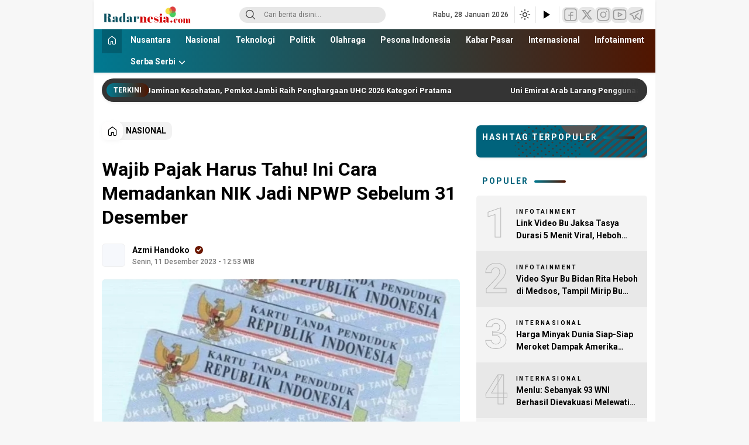

--- FILE ---
content_type: text/html; charset=UTF-8
request_url: https://radarnesia.com/wajib-pajak-harus-tahu-ini-cara-memadankan-nik-jadi-npwp-sebelum-31-desember/
body_size: 54912
content:
<!DOCTYPE html>
<html lang="id">
<head>
    <meta charset="UTF-8">
    <meta name="viewport" content="width=device-width, initial-scale=1.0">
    <link rel='preload' href='https://radarnesia.com/wp-content/themes/wpnews/assets/js/news-ticker.js' as='script' importance='high'>
<link rel='preconnect' href='https://cdn.jsdelivr.net' crossorigin>
<meta name='robots' content='index, follow, max-image-preview:large, max-snippet:-1, max-video-preview:-1' />

	<!-- This site is optimized with the Yoast SEO Premium plugin v25.5 (Yoast SEO v26.7) - https://yoast.com/wordpress/plugins/seo/ -->
	<title>Wajib Pajak Harus Tahu! Ini Cara Memadankan NIK Jadi NPWP Sebelum 31 Desember - Radarnesia</title>
	<link rel="canonical" href="https://radarnesia.com/wajib-pajak-harus-tahu-ini-cara-memadankan-nik-jadi-npwp-sebelum-31-desember/" />
	<meta property="og:locale" content="id_ID" />
	<meta property="og:type" content="article" />
	<meta property="og:title" content="Wajib Pajak Harus Tahu! Ini Cara Memadankan NIK Jadi NPWP Sebelum 31 Desember" />
	<meta property="og:description" content="RADARNESIA.COM &#8211; Para wajib pajak (WP) harus tahu bagaimana cara memadankan Nomor Induk Kependudukan (NIK) menjadi Nomor Pokok Wajib Pajak (NPWP). Rencananya, mulai 1 Januari 2024 pemerintah akan menggunakan NIK menjadi NPWP secara menyeluruh. Pemadanan NIK menjadi NPWP ini merupakan amanat Undang-Undang (UU) Nomor 7 Tahun 2021 dan aturan turunannya Peraturan Presiden Nomor 83 Tahun [&hellip;]" />
	<meta property="og:url" content="https://radarnesia.com/wajib-pajak-harus-tahu-ini-cara-memadankan-nik-jadi-npwp-sebelum-31-desember/" />
	<meta property="og:site_name" content="Radarnesia" />
	<meta property="article:published_time" content="2023-12-11T05:53:30+00:00" />
	<meta property="article:modified_time" content="2023-12-11T05:54:06+00:00" />
	<meta property="og:image" content="https://radarnesia.com/wp-content/uploads/2023/12/Screenshot_2023-12-11-12-47-20-11.jpg" />
	<meta property="og:image:width" content="720" />
	<meta property="og:image:height" content="472" />
	<meta property="og:image:type" content="image/jpeg" />
	<meta name="author" content="Azmi Handoko" />
	<meta name="twitter:card" content="summary_large_image" />
	<meta name="twitter:label1" content="Ditulis oleh" />
	<meta name="twitter:data1" content="Azmi Handoko" />
	<meta name="twitter:label2" content="Estimasi waktu membaca" />
	<meta name="twitter:data2" content="1 menit" />
	<script type="application/ld+json" class="yoast-schema-graph">{"@context":"https://schema.org","@graph":[{"@type":"NewsArticle","@id":"https://radarnesia.com/wajib-pajak-harus-tahu-ini-cara-memadankan-nik-jadi-npwp-sebelum-31-desember/#article","isPartOf":{"@id":"https://radarnesia.com/wajib-pajak-harus-tahu-ini-cara-memadankan-nik-jadi-npwp-sebelum-31-desember/"},"author":{"name":"Azmi Handoko","@id":"https://radarnesia.com/#/schema/person/698abc2b689090b42e32d7a17d63716c"},"headline":"Wajib Pajak Harus Tahu! Ini Cara Memadankan NIK Jadi NPWP Sebelum 31 Desember","datePublished":"2023-12-11T05:53:30+00:00","dateModified":"2023-12-11T05:54:06+00:00","mainEntityOfPage":{"@id":"https://radarnesia.com/wajib-pajak-harus-tahu-ini-cara-memadankan-nik-jadi-npwp-sebelum-31-desember/"},"wordCount":206,"publisher":{"@id":"https://radarnesia.com/#organization"},"image":{"@id":"https://radarnesia.com/wajib-pajak-harus-tahu-ini-cara-memadankan-nik-jadi-npwp-sebelum-31-desember/#primaryimage"},"thumbnailUrl":"https://radarnesia.com/wp-content/uploads/2023/12/Screenshot_2023-12-11-12-47-20-11.jpg","articleSection":["Nasional"],"inLanguage":"id","copyrightYear":"2023","copyrightHolder":{"@id":"https://radarnesia.com/#organization"}},{"@type":"WebPage","@id":"https://radarnesia.com/wajib-pajak-harus-tahu-ini-cara-memadankan-nik-jadi-npwp-sebelum-31-desember/","url":"https://radarnesia.com/wajib-pajak-harus-tahu-ini-cara-memadankan-nik-jadi-npwp-sebelum-31-desember/","name":"Wajib Pajak Harus Tahu! Ini Cara Memadankan NIK Jadi NPWP Sebelum 31 Desember - Radarnesia","isPartOf":{"@id":"https://radarnesia.com/#website"},"primaryImageOfPage":{"@id":"https://radarnesia.com/wajib-pajak-harus-tahu-ini-cara-memadankan-nik-jadi-npwp-sebelum-31-desember/#primaryimage"},"image":{"@id":"https://radarnesia.com/wajib-pajak-harus-tahu-ini-cara-memadankan-nik-jadi-npwp-sebelum-31-desember/#primaryimage"},"thumbnailUrl":"https://radarnesia.com/wp-content/uploads/2023/12/Screenshot_2023-12-11-12-47-20-11.jpg","datePublished":"2023-12-11T05:53:30+00:00","dateModified":"2023-12-11T05:54:06+00:00","breadcrumb":{"@id":"https://radarnesia.com/wajib-pajak-harus-tahu-ini-cara-memadankan-nik-jadi-npwp-sebelum-31-desember/#breadcrumb"},"inLanguage":"id","potentialAction":[{"@type":"ReadAction","target":["https://radarnesia.com/wajib-pajak-harus-tahu-ini-cara-memadankan-nik-jadi-npwp-sebelum-31-desember/"]}]},{"@type":"ImageObject","inLanguage":"id","@id":"https://radarnesia.com/wajib-pajak-harus-tahu-ini-cara-memadankan-nik-jadi-npwp-sebelum-31-desember/#primaryimage","url":"https://radarnesia.com/wp-content/uploads/2023/12/Screenshot_2023-12-11-12-47-20-11.jpg","contentUrl":"https://radarnesia.com/wp-content/uploads/2023/12/Screenshot_2023-12-11-12-47-20-11.jpg","width":720,"height":472,"caption":"Screenshot 2023 12 11 12 47 20 11"},{"@type":"BreadcrumbList","@id":"https://radarnesia.com/wajib-pajak-harus-tahu-ini-cara-memadankan-nik-jadi-npwp-sebelum-31-desember/#breadcrumb","itemListElement":[{"@type":"ListItem","position":1,"name":"Beranda","item":"https://radarnesia.com/"},{"@type":"ListItem","position":2,"name":"Wajib Pajak Harus Tahu! Ini Cara Memadankan NIK Jadi NPWP Sebelum 31 Desember"}]},{"@type":"WebSite","@id":"https://radarnesia.com/#website","url":"https://radarnesia.com/","name":"Radarnesia.com","description":"Enak Dibaca","publisher":{"@id":"https://radarnesia.com/#organization"},"potentialAction":[{"@type":"SearchAction","target":{"@type":"EntryPoint","urlTemplate":"https://radarnesia.com/?s={search_term_string}"},"query-input":{"@type":"PropertyValueSpecification","valueRequired":true,"valueName":"search_term_string"}}],"inLanguage":"id"},{"@type":"Organization","@id":"https://radarnesia.com/#organization","name":"Radarnesia","url":"https://radarnesia.com/","logo":{"@type":"ImageObject","inLanguage":"id","@id":"https://radarnesia.com/#/schema/logo/image/","url":"https://radarnesia.com/wp-content/uploads/2024/10/cropped-png_20230903_235715_0000-removebg-preview-1-1.png","contentUrl":"https://radarnesia.com/wp-content/uploads/2024/10/cropped-png_20230903_235715_0000-removebg-preview-1-1.png","width":995,"height":194,"caption":"Radarnesia"},"image":{"@id":"https://radarnesia.com/#/schema/logo/image/"}},{"@type":"Person","@id":"https://radarnesia.com/#/schema/person/698abc2b689090b42e32d7a17d63716c","name":"Azmi Handoko","sameAs":["http://radarnesia.com"],"url":"https://radarnesia.com/author/azmi-handoko/"}]}</script>
	<!-- / Yoast SEO Premium plugin. -->


<link rel='preconnect' href='https://fonts.googleapis.com' crossorigin>
<link rel='preconnect' href='https://fonts.gstatic.com' crossorigin>
<link rel='preload' href='https://radarnesia.com/wp-content/themes/wpnews/assets/css/critical.css' as='style' fetchpriority='high'>
<link rel='preload' href='https://radarnesia.com/wp-content/themes/wpnews/assets/css/normalize.css' as='style' fetchpriority='high'>
<link rel='preload' href='https://radarnesia.com/wp-content/themes/wpnews/assets/css/desktop.css' as='style' fetchpriority='high'>
<link rel='dns-prefetch' href='//static.addtoany.com' />
<link rel='dns-prefetch' href='//fonts.googleapis.com' />
<link rel="alternate" type="application/rss+xml" title="Radarnesia &raquo; Feed" href="https://radarnesia.com/feed/" />
<link rel="alternate" type="application/rss+xml" title="Radarnesia &raquo; Umpan Komentar" href="https://radarnesia.com/comments/feed/" />
<style id='critical-css'>:root{ --bg-color:#f0f0f0; --skeleton-color:#e0e0e0; --animation-speed:1.2s; } body{ font-family:Arial,sans-serif; background-color:var(--bg-color); margin:0; padding:0; } @keyframes loading{ 0%{ background-color:var(--skeleton-color); } 100%{ background-color:var(--bg-color); } } .header-skeleton{ width:100%; height:50px; background:var(--skeleton-color); animation:loading var(--animation-speed) infinite alternate; } .skeleton-card{ width:90%; max-width:600px; background:white; margin:20px auto; padding:15px; border-radius:10px; box-shadow:0 2px 4px rgba(0,0,0,0.1); } .skeleton-avatar{ width:50px; height:50px; border-radius:50%; background:var(--skeleton-color); animation:loading var(--animation-speed) infinite alternate; } .skeleton-line{ height:15px; background:var(--skeleton-color); margin:10px 0; border-radius:5px; animation:loading var(--animation-speed) infinite alternate; }</style>
<link rel='preload' href='https://radarnesia.com/wp-content/themes/wpnews/assets/css/desktop.css' as='style' onload="this.onload=null;this.rel='stylesheet'">
<noscript><link rel='stylesheet' href='https://radarnesia.com/wp-content/themes/wpnews/assets/css/desktop.css'></noscript>
<style id='wp-img-auto-sizes-contain-inline-css'>
img:is([sizes=auto i],[sizes^="auto," i]){contain-intrinsic-size:3000px 1500px}
/*# sourceURL=wp-img-auto-sizes-contain-inline-css */
</style>
<style id='wp-block-library-inline-css'>
:root{--wp-block-synced-color:#7a00df;--wp-block-synced-color--rgb:122,0,223;--wp-bound-block-color:var(--wp-block-synced-color);--wp-editor-canvas-background:#ddd;--wp-admin-theme-color:#007cba;--wp-admin-theme-color--rgb:0,124,186;--wp-admin-theme-color-darker-10:#006ba1;--wp-admin-theme-color-darker-10--rgb:0,107,160.5;--wp-admin-theme-color-darker-20:#005a87;--wp-admin-theme-color-darker-20--rgb:0,90,135;--wp-admin-border-width-focus:2px}@media (min-resolution:192dpi){:root{--wp-admin-border-width-focus:1.5px}}.wp-element-button{cursor:pointer}:root .has-very-light-gray-background-color{background-color:#eee}:root .has-very-dark-gray-background-color{background-color:#313131}:root .has-very-light-gray-color{color:#eee}:root .has-very-dark-gray-color{color:#313131}:root .has-vivid-green-cyan-to-vivid-cyan-blue-gradient-background{background:linear-gradient(135deg,#00d084,#0693e3)}:root .has-purple-crush-gradient-background{background:linear-gradient(135deg,#34e2e4,#4721fb 50%,#ab1dfe)}:root .has-hazy-dawn-gradient-background{background:linear-gradient(135deg,#faaca8,#dad0ec)}:root .has-subdued-olive-gradient-background{background:linear-gradient(135deg,#fafae1,#67a671)}:root .has-atomic-cream-gradient-background{background:linear-gradient(135deg,#fdd79a,#004a59)}:root .has-nightshade-gradient-background{background:linear-gradient(135deg,#330968,#31cdcf)}:root .has-midnight-gradient-background{background:linear-gradient(135deg,#020381,#2874fc)}:root{--wp--preset--font-size--normal:16px;--wp--preset--font-size--huge:42px}.has-regular-font-size{font-size:1em}.has-larger-font-size{font-size:2.625em}.has-normal-font-size{font-size:var(--wp--preset--font-size--normal)}.has-huge-font-size{font-size:var(--wp--preset--font-size--huge)}.has-text-align-center{text-align:center}.has-text-align-left{text-align:left}.has-text-align-right{text-align:right}.has-fit-text{white-space:nowrap!important}#end-resizable-editor-section{display:none}.aligncenter{clear:both}.items-justified-left{justify-content:flex-start}.items-justified-center{justify-content:center}.items-justified-right{justify-content:flex-end}.items-justified-space-between{justify-content:space-between}.screen-reader-text{border:0;clip-path:inset(50%);height:1px;margin:-1px;overflow:hidden;padding:0;position:absolute;width:1px;word-wrap:normal!important}.screen-reader-text:focus{background-color:#ddd;clip-path:none;color:#444;display:block;font-size:1em;height:auto;left:5px;line-height:normal;padding:15px 23px 14px;text-decoration:none;top:5px;width:auto;z-index:100000}html :where(.has-border-color){border-style:solid}html :where([style*=border-top-color]){border-top-style:solid}html :where([style*=border-right-color]){border-right-style:solid}html :where([style*=border-bottom-color]){border-bottom-style:solid}html :where([style*=border-left-color]){border-left-style:solid}html :where([style*=border-width]){border-style:solid}html :where([style*=border-top-width]){border-top-style:solid}html :where([style*=border-right-width]){border-right-style:solid}html :where([style*=border-bottom-width]){border-bottom-style:solid}html :where([style*=border-left-width]){border-left-style:solid}html :where(img[class*=wp-image-]){height:auto;max-width:100%}:where(figure){margin:0 0 1em}html :where(.is-position-sticky){--wp-admin--admin-bar--position-offset:var(--wp-admin--admin-bar--height,0px)}@media screen and (max-width:600px){html :where(.is-position-sticky){--wp-admin--admin-bar--position-offset:0px}}

/*# sourceURL=wp-block-library-inline-css */
</style><style id='global-styles-inline-css'>
:root{--wp--preset--aspect-ratio--square: 1;--wp--preset--aspect-ratio--4-3: 4/3;--wp--preset--aspect-ratio--3-4: 3/4;--wp--preset--aspect-ratio--3-2: 3/2;--wp--preset--aspect-ratio--2-3: 2/3;--wp--preset--aspect-ratio--16-9: 16/9;--wp--preset--aspect-ratio--9-16: 9/16;--wp--preset--color--black: #000000;--wp--preset--color--cyan-bluish-gray: #abb8c3;--wp--preset--color--white: #ffffff;--wp--preset--color--pale-pink: #f78da7;--wp--preset--color--vivid-red: #cf2e2e;--wp--preset--color--luminous-vivid-orange: #ff6900;--wp--preset--color--luminous-vivid-amber: #fcb900;--wp--preset--color--light-green-cyan: #7bdcb5;--wp--preset--color--vivid-green-cyan: #00d084;--wp--preset--color--pale-cyan-blue: #8ed1fc;--wp--preset--color--vivid-cyan-blue: #0693e3;--wp--preset--color--vivid-purple: #9b51e0;--wp--preset--gradient--vivid-cyan-blue-to-vivid-purple: linear-gradient(135deg,rgb(6,147,227) 0%,rgb(155,81,224) 100%);--wp--preset--gradient--light-green-cyan-to-vivid-green-cyan: linear-gradient(135deg,rgb(122,220,180) 0%,rgb(0,208,130) 100%);--wp--preset--gradient--luminous-vivid-amber-to-luminous-vivid-orange: linear-gradient(135deg,rgb(252,185,0) 0%,rgb(255,105,0) 100%);--wp--preset--gradient--luminous-vivid-orange-to-vivid-red: linear-gradient(135deg,rgb(255,105,0) 0%,rgb(207,46,46) 100%);--wp--preset--gradient--very-light-gray-to-cyan-bluish-gray: linear-gradient(135deg,rgb(238,238,238) 0%,rgb(169,184,195) 100%);--wp--preset--gradient--cool-to-warm-spectrum: linear-gradient(135deg,rgb(74,234,220) 0%,rgb(151,120,209) 20%,rgb(207,42,186) 40%,rgb(238,44,130) 60%,rgb(251,105,98) 80%,rgb(254,248,76) 100%);--wp--preset--gradient--blush-light-purple: linear-gradient(135deg,rgb(255,206,236) 0%,rgb(152,150,240) 100%);--wp--preset--gradient--blush-bordeaux: linear-gradient(135deg,rgb(254,205,165) 0%,rgb(254,45,45) 50%,rgb(107,0,62) 100%);--wp--preset--gradient--luminous-dusk: linear-gradient(135deg,rgb(255,203,112) 0%,rgb(199,81,192) 50%,rgb(65,88,208) 100%);--wp--preset--gradient--pale-ocean: linear-gradient(135deg,rgb(255,245,203) 0%,rgb(182,227,212) 50%,rgb(51,167,181) 100%);--wp--preset--gradient--electric-grass: linear-gradient(135deg,rgb(202,248,128) 0%,rgb(113,206,126) 100%);--wp--preset--gradient--midnight: linear-gradient(135deg,rgb(2,3,129) 0%,rgb(40,116,252) 100%);--wp--preset--font-size--small: 13px;--wp--preset--font-size--medium: 20px;--wp--preset--font-size--large: 36px;--wp--preset--font-size--x-large: 42px;--wp--preset--spacing--20: 0.44rem;--wp--preset--spacing--30: 0.67rem;--wp--preset--spacing--40: 1rem;--wp--preset--spacing--50: 1.5rem;--wp--preset--spacing--60: 2.25rem;--wp--preset--spacing--70: 3.38rem;--wp--preset--spacing--80: 5.06rem;--wp--preset--shadow--natural: 6px 6px 9px rgba(0, 0, 0, 0.2);--wp--preset--shadow--deep: 12px 12px 50px rgba(0, 0, 0, 0.4);--wp--preset--shadow--sharp: 6px 6px 0px rgba(0, 0, 0, 0.2);--wp--preset--shadow--outlined: 6px 6px 0px -3px rgb(255, 255, 255), 6px 6px rgb(0, 0, 0);--wp--preset--shadow--crisp: 6px 6px 0px rgb(0, 0, 0);}:where(.is-layout-flex){gap: 0.5em;}:where(.is-layout-grid){gap: 0.5em;}body .is-layout-flex{display: flex;}.is-layout-flex{flex-wrap: wrap;align-items: center;}.is-layout-flex > :is(*, div){margin: 0;}body .is-layout-grid{display: grid;}.is-layout-grid > :is(*, div){margin: 0;}:where(.wp-block-columns.is-layout-flex){gap: 2em;}:where(.wp-block-columns.is-layout-grid){gap: 2em;}:where(.wp-block-post-template.is-layout-flex){gap: 1.25em;}:where(.wp-block-post-template.is-layout-grid){gap: 1.25em;}.has-black-color{color: var(--wp--preset--color--black) !important;}.has-cyan-bluish-gray-color{color: var(--wp--preset--color--cyan-bluish-gray) !important;}.has-white-color{color: var(--wp--preset--color--white) !important;}.has-pale-pink-color{color: var(--wp--preset--color--pale-pink) !important;}.has-vivid-red-color{color: var(--wp--preset--color--vivid-red) !important;}.has-luminous-vivid-orange-color{color: var(--wp--preset--color--luminous-vivid-orange) !important;}.has-luminous-vivid-amber-color{color: var(--wp--preset--color--luminous-vivid-amber) !important;}.has-light-green-cyan-color{color: var(--wp--preset--color--light-green-cyan) !important;}.has-vivid-green-cyan-color{color: var(--wp--preset--color--vivid-green-cyan) !important;}.has-pale-cyan-blue-color{color: var(--wp--preset--color--pale-cyan-blue) !important;}.has-vivid-cyan-blue-color{color: var(--wp--preset--color--vivid-cyan-blue) !important;}.has-vivid-purple-color{color: var(--wp--preset--color--vivid-purple) !important;}.has-black-background-color{background-color: var(--wp--preset--color--black) !important;}.has-cyan-bluish-gray-background-color{background-color: var(--wp--preset--color--cyan-bluish-gray) !important;}.has-white-background-color{background-color: var(--wp--preset--color--white) !important;}.has-pale-pink-background-color{background-color: var(--wp--preset--color--pale-pink) !important;}.has-vivid-red-background-color{background-color: var(--wp--preset--color--vivid-red) !important;}.has-luminous-vivid-orange-background-color{background-color: var(--wp--preset--color--luminous-vivid-orange) !important;}.has-luminous-vivid-amber-background-color{background-color: var(--wp--preset--color--luminous-vivid-amber) !important;}.has-light-green-cyan-background-color{background-color: var(--wp--preset--color--light-green-cyan) !important;}.has-vivid-green-cyan-background-color{background-color: var(--wp--preset--color--vivid-green-cyan) !important;}.has-pale-cyan-blue-background-color{background-color: var(--wp--preset--color--pale-cyan-blue) !important;}.has-vivid-cyan-blue-background-color{background-color: var(--wp--preset--color--vivid-cyan-blue) !important;}.has-vivid-purple-background-color{background-color: var(--wp--preset--color--vivid-purple) !important;}.has-black-border-color{border-color: var(--wp--preset--color--black) !important;}.has-cyan-bluish-gray-border-color{border-color: var(--wp--preset--color--cyan-bluish-gray) !important;}.has-white-border-color{border-color: var(--wp--preset--color--white) !important;}.has-pale-pink-border-color{border-color: var(--wp--preset--color--pale-pink) !important;}.has-vivid-red-border-color{border-color: var(--wp--preset--color--vivid-red) !important;}.has-luminous-vivid-orange-border-color{border-color: var(--wp--preset--color--luminous-vivid-orange) !important;}.has-luminous-vivid-amber-border-color{border-color: var(--wp--preset--color--luminous-vivid-amber) !important;}.has-light-green-cyan-border-color{border-color: var(--wp--preset--color--light-green-cyan) !important;}.has-vivid-green-cyan-border-color{border-color: var(--wp--preset--color--vivid-green-cyan) !important;}.has-pale-cyan-blue-border-color{border-color: var(--wp--preset--color--pale-cyan-blue) !important;}.has-vivid-cyan-blue-border-color{border-color: var(--wp--preset--color--vivid-cyan-blue) !important;}.has-vivid-purple-border-color{border-color: var(--wp--preset--color--vivid-purple) !important;}.has-vivid-cyan-blue-to-vivid-purple-gradient-background{background: var(--wp--preset--gradient--vivid-cyan-blue-to-vivid-purple) !important;}.has-light-green-cyan-to-vivid-green-cyan-gradient-background{background: var(--wp--preset--gradient--light-green-cyan-to-vivid-green-cyan) !important;}.has-luminous-vivid-amber-to-luminous-vivid-orange-gradient-background{background: var(--wp--preset--gradient--luminous-vivid-amber-to-luminous-vivid-orange) !important;}.has-luminous-vivid-orange-to-vivid-red-gradient-background{background: var(--wp--preset--gradient--luminous-vivid-orange-to-vivid-red) !important;}.has-very-light-gray-to-cyan-bluish-gray-gradient-background{background: var(--wp--preset--gradient--very-light-gray-to-cyan-bluish-gray) !important;}.has-cool-to-warm-spectrum-gradient-background{background: var(--wp--preset--gradient--cool-to-warm-spectrum) !important;}.has-blush-light-purple-gradient-background{background: var(--wp--preset--gradient--blush-light-purple) !important;}.has-blush-bordeaux-gradient-background{background: var(--wp--preset--gradient--blush-bordeaux) !important;}.has-luminous-dusk-gradient-background{background: var(--wp--preset--gradient--luminous-dusk) !important;}.has-pale-ocean-gradient-background{background: var(--wp--preset--gradient--pale-ocean) !important;}.has-electric-grass-gradient-background{background: var(--wp--preset--gradient--electric-grass) !important;}.has-midnight-gradient-background{background: var(--wp--preset--gradient--midnight) !important;}.has-small-font-size{font-size: var(--wp--preset--font-size--small) !important;}.has-medium-font-size{font-size: var(--wp--preset--font-size--medium) !important;}.has-large-font-size{font-size: var(--wp--preset--font-size--large) !important;}.has-x-large-font-size{font-size: var(--wp--preset--font-size--x-large) !important;}
/*# sourceURL=global-styles-inline-css */
</style>

<style id='classic-theme-styles-inline-css'>
/*! This file is auto-generated */
.wp-block-button__link{color:#fff;background-color:#32373c;border-radius:9999px;box-shadow:none;text-decoration:none;padding:calc(.667em + 2px) calc(1.333em + 2px);font-size:1.125em}.wp-block-file__button{background:#32373c;color:#fff;text-decoration:none}
/*# sourceURL=/wp-includes/css/classic-themes.min.css */
</style>
<link rel='stylesheet' id='normalize-css' href='https://radarnesia.com/wp-content/themes/wpnews/assets/css/normalize.css?ver=1751899848' media='all' />
<link rel='stylesheet' id='desktop-style-css' href='https://radarnesia.com/wp-content/themes/wpnews/assets/css/desktop.css?ver=1751899848' media='all' />
<style id='desktop-style-inline-css'>
:root{--primary_color:#000000;--secondary_color:#6b2000;--link_text_color:#6b1700;--title_widget_color_1:#00637c;--title_widget_color_2:#ffffff;--background_widget_color_2:#00637c;--menu_background_gradient_1:#007991;--menu_background_gradient_2:#511500;--menu_hover_text_color:#965700;--footer_background_gradient_1:#492f02;--footer_background_gradient_2:#000000;--footer_text_color:#f2f2f2;--dark_mode_background_1:#222222;--dark_mode_background_2:#5b2700;--dark_mode_text_color_1:#ffffff;--dark_mode_text_color_2:#cccccc;--font:Roboto,sans-serif;--font_size_body:16px;--font_size_title_post:32px;--font_size_body_post:18px;--font_size_title_post_mobile:22px;--font_size_body_post_mobile:18px;}
/*# sourceURL=desktop-style-inline-css */
</style>
<link rel='stylesheet' media='print' onload="this.media='all'" id='google-fonts-css' href='https://fonts.googleapis.com/css2?family=Roboto%3Awght%40400%3B500%3B700&#038;display=swap' media='all' />
<link rel='stylesheet' id='theme-font-css' href='https://radarnesia.com/wp-content/themes/wpnews/assets/css/font.css?ver=1751899848' media='all' />
<link rel='stylesheet' id='addtoany-css' href='https://radarnesia.com/wp-content/plugins/add-to-any/addtoany.min.css?ver=1.16' media='all' />
<script id="addtoany-core-js-before">
window.a2a_config=window.a2a_config||{};a2a_config.callbacks=[];a2a_config.overlays=[];a2a_config.templates={};a2a_localize = {
	Share: "Share",
	Save: "Save",
	Subscribe: "Subscribe",
	Email: "Email",
	Bookmark: "Bookmark",
	ShowAll: "Show all",
	ShowLess: "Show less",
	FindServices: "Find service(s)",
	FindAnyServiceToAddTo: "Instantly find any service to add to",
	PoweredBy: "Powered by",
	ShareViaEmail: "Share via email",
	SubscribeViaEmail: "Subscribe via email",
	BookmarkInYourBrowser: "Bookmark in your browser",
	BookmarkInstructions: "Press Ctrl+D or \u2318+D to bookmark this page",
	AddToYourFavorites: "Add to your favorites",
	SendFromWebOrProgram: "Send from any email address or email program",
	EmailProgram: "Email program",
	More: "More&#8230;",
	ThanksForSharing: "Thanks for sharing!",
	ThanksForFollowing: "Thanks for following!"
};


//# sourceURL=addtoany-core-js-before
</script>
<script defer src="https://static.addtoany.com/menu/page.js" id="addtoany-core-js"></script>
<script src="https://radarnesia.com/wp-includes/js/jquery/jquery.min.js?ver=3.7.1" id="jquery-core-js"></script>
<script src="https://radarnesia.com/wp-includes/js/jquery/jquery-migrate.min.js?ver=3.4.1" id="jquery-migrate-js"></script>
<script defer src="https://radarnesia.com/wp-content/plugins/add-to-any/addtoany.min.js?ver=1.1" id="addtoany-jquery-js"></script>
<link rel="https://api.w.org/" href="https://radarnesia.com/wp-json/" /><link rel="alternate" title="JSON" type="application/json" href="https://radarnesia.com/wp-json/wp/v2/posts/5083" /><link rel="EditURI" type="application/rsd+xml" title="RSD" href="https://radarnesia.com/xmlrpc.php?rsd" />
<meta name="generator" content="WordPress 6.9" />
<link rel='shortlink' href='https://radarnesia.com/?p=5083' />
		<!-- Custom Logo: hide header text -->
		<style id="custom-logo-css">
			.brand-title, .brand-description {
				position: absolute;
				clip-path: inset(50%);
			}
		</style>
		<!-- Favicon Rotator -->
<link rel="shortcut icon" href="https://radarnesia.com/wp-content/uploads/2025/08/cropped-BackgroundEraser_20250827_015547633-16x16.png" />
<link rel="apple-touch-icon-precomposed" href="https://radarnesia.com/wp-content/uploads/2025/09/input-onlinepngtools-com.png" />
<!-- End Favicon Rotator -->
<link rel="icon" type="image/png" href="/wp-content/uploads/fbrfg/favicon-96x96.png" sizes="96x96" />
<link rel="icon" type="image/svg+xml" href="/wp-content/uploads/fbrfg/favicon.svg" />
<link rel="shortcut icon" href="/wp-content/uploads/fbrfg/favicon.ico" />
<link rel="apple-touch-icon" sizes="180x180" href="/wp-content/uploads/fbrfg/apple-touch-icon.png" />
<meta name="apple-mobile-web-app-title" content="Radarnesia.com" />
<link rel="manifest" href="/wp-content/uploads/fbrfg/site.webmanifest" /><link rel="icon" href="https://radarnesia.com/wp-content/uploads/2025/08/cropped-BackgroundEraser_20250827_015547633-80x80.png" sizes="32x32" />
<link rel="icon" href="https://radarnesia.com/wp-content/uploads/2025/08/cropped-BackgroundEraser_20250827_015547633-211x211.png" sizes="192x192" />
<link rel="apple-touch-icon" href="https://radarnesia.com/wp-content/uploads/2025/08/cropped-BackgroundEraser_20250827_015547633-211x211.png" />
<meta name="msapplication-TileImage" content="https://radarnesia.com/wp-content/uploads/2025/08/cropped-BackgroundEraser_20250827_015547633.png" />
    
    <meta name="recreativ-verification" content="GTD7iTwuJZSPkb8vTPRveRyyRCixv2WjvYSdQZnV">
<meta name="google-site-verification" content="y113uwRM0t2e1WmcW1pL9Txzqwbw049D27QxkOCsW7U" />
<meta name="google-site-verification" content="ZfTyHcC-kEqnK25dzIK-zJjNhZqXOR1TQSckNaAsj2k" />
<script async src="https://pagead2.googlesyndication.com/pagead/js/adsbygoogle.js?client=ca-pub-9767415276846788"
     crossorigin="anonymous"></script>    
    <link rel="profile" href="http://gmpg.org/xfn/11" />
</head>
<body class="wp-singular post-template-default single single-post postid-5083 single-format-standard wp-custom-logo wp-embed-responsive wp-theme-wpnews">
<div class="content boxed">
    
<!-- Header Section -->
<div class="box-header">
    <header class="header">
        <div class="container">
            <div class="header-box">
                <!-- Brand Logo and Title -->
                <div class="header-brand">
                    <a href="https://radarnesia.com/" class="brand-link" rel="home"><picture><img width="995" height="194" src="https://radarnesia.com/wp-content/uploads/2024/10/cropped-png_20230903_235715_0000-removebg-preview-1-1.png" class="brand-logo" alt="Radarnesia" decoding="async" fetchpriority="high" /></picture></a>                                                    <p class="brand-title">
                                <a href="https://radarnesia.com/" rel="home">Radarnesia</a>
                            </p>
                                            
                                            <p class="brand-description">Enak Dibaca</p>
                                    </div>

                <!-- Search Form -->
                <div class="header-search">
                    <form class="header-search-form" method="get" action="https://radarnesia.com/">
                        <div class="header-search-wrapper">
                            <button type="submit" class="icon-search" aria-label="Search">
                                <svg stroke="currentColor" width="24px" height="24px" viewBox="0 0 24 24" version="1.1" xmlns="http://www.w3.org/2000/svg">
                                    <g id="search" stroke="none" stroke-width="1" fill="none" fill-rule="evenodd" stroke-linecap="round" stroke-linejoin="round">
                                        <g transform="translate(3.000000, 3.000000)" stroke="currentColor" stroke-width="1.6">
                                            <circle id="Oval" cx="7.5" cy="7.5" r="7.5"></circle>
                                            <path d="M18,18 L12.8,12.8" id="Shape"></path>
                                        </g>
                                    </g>
                                </svg>
                            </button>
                            <input class="header-input-search" type="text" name="s" placeholder="Cari berita disini..." value="" maxlength="50" autocomplete="off">
                            <input type="hidden" name="post_type" value="post">
                        </div>
                    </form>
                </div>

                <!-- Header Right Section -->
                <div class="header-right">
                    <!-- Network Menu -->
                    
                    <!-- Date Section -->
                                            <div class="header-date">
                            Rabu, 28 Januari 2026                        </div>
                    
                    <!-- Dark/Light Mode Toggle -->
                                            <div class="header-mode" data-theme="dark">
                            <button id="modeToggle" class="mode" aria-label="Ubah mode tampilan">
                                <div class="icons dark">
                                    <svg fill="currentColor" xmlns="http://www.w3.org/2000/svg" height="21" viewBox="0 -960 960 960" width="20">
                                        <path d="M524-40q-84 0-157.5-32t-128-86.5Q184-213 152-286.5T120-444q0-146 93-257.5T450-840q-18 99 11 193.5T561-481q71 71 165.5 100T920-370q-26 144-138 237T524-40Zm0-80q88 0 163-44t118-121q-86-8-163-43.5T504-425q-61-61-97-138t-43-163q-77 43-120.5 118.5T200-444q0 135 94.5 229.5T524-120Zm-20-305Z"></path>
                                    </svg>
                                </div>
                                <div class="icons light">
                                    <svg fill="currentColor" xmlns="http://www.w3.org/2000/svg" height="21" viewBox="0 -960 960 960" width="20">
                                        <path d="M480-360q50 0 85-35t35-85q0-50-35-85t-85-35q-50 0-85 35t-35 85q0 50 35 85t85 35Zm0 80q-83 0-141.5-58.5T280-480q0-83 58.5-141.5T480-680q83 0 141.5 58.5T680-480q0 83-58.5 141.5T480-280ZM80-440q-17 0-28.5-11.5T40-480q0-17 11.5-28.5T80-520h80q17 0 28.5 11.5T200-480q0 17-11.5 28.5T160-440H80Zm720 0q-17 0-28.5-11.5T760-480q0-17 11.5-28.5T800-520h80q17 0 28.5 11.5T920-480q0 17-11.5 28.5T880-440h-80ZM480-760q-17 0-28.5-11.5T440-800v-80q0-17 11.5-28.5T480-920q17 0 28.5 11.5T520-880v80q0 17-11.5 28.5T480-760Zm0 720q-17 0-28.5-11.5T440-80v-80q0-17 11.5-28.5T480-200q17 0 28.5 11.5T520-160v80q0 17-11.5 28.5T480-40ZM226-678l-43-42q-12-11-11.5-28t11.5-29q12-12 29-12t28 12l42 43q11 12 11 28t-11 28q-11 12-27.5 11.5T226-678Zm494 495-42-43q-11-12-11-28.5t11-27.5q11-12 27.5-11.5T734-282l43 42q12 11 11.5 28T777-183q-12 12-29 12t-28-12Zm-42-495q-12-11-11.5-27.5T678-734l42-43q11-12 28-11.5t29 11.5q12 12 12 29t-12 28l-43 42q-12 11-28 11t-28-11ZM183-183q-12-12-12-29t12-28l43-42q12-11 28.5-11t27.5 11q12 11 11.5 27.5T282-226l-42 43q-11 12-28 11.5T183-183Zm297-297Z"></path>
                                    </svg>
                                </div>
                            </button>
                        </div>
                    
                    <!-- Video Link -->
                                            <div class="header-mode">
                            <a href="/video" aria-label="Tonton Video">
                                <svg xmlns="http://www.w3.org/2000/svg" fill="currentColor" width="24" height="24" viewBox="0 0 24 24" style="margin-top: 5px;">
                                    <path d="M8 5v14l11-7z"></path>
                                </svg>
                            </a>
                        </div>
                    
                    <!-- Social Media Links -->
                    <div class="header-social">
                        <nav class="menu-media-sosial-container">
                            <ul id="menu-media-sosial" class="widget LinkList">
                                                                    <li class="facebook1 menu-item">
                                        <a href="https://www.facebook.com/radarnesiadotcom?mibextid=ZbWKwL" target="_blank" class="menu-image-title-after" aria-label="Facebook">
                                            <span class="menu-image-title">Facebook</span>
                                        </a>
                                    </li>
                                                                                                    <li class="twitter1 menu-item">
                                        <a href="https://x.com/radarnesiacom" target="_blank" class="menu-image-title-after" aria-label="Twitter">
                                            <span class="menu-image-title">Twitter</span>
                                        </a>
                                    </li>
                                                                                                    <li class="instagram1 menu-item">
                                        <a href="https://www.instagram.com/radarnesiacom?igsh=MWpqYWl0eXRrMmdlNw==" target="_blank" class="menu-image-title-after" aria-label="Instagram">
                                            <span class="menu-image-title">Instagram</span>
                                        </a>
                                    </li>
                                                                                                    <li class="youtube1 menu-item">
                                        <a href="https://www.facebook.com/share/19abfzmNju/" target="_blank" class="menu-image-title-after" aria-label="Youtube">
                                            <span class="menu-image-title">YouTube</span>
                                        </a>
                                    </li>
                                                                                                    <li class="telegram1 menu-item">
                                        <a href="https://www.tiktok.com/@radarnesia.com?_t=ZS-8xB2KKhFAoC&_r=1" target="_blank" class="menu-image-title-after" aria-label="Telegram">
                                            <span class="menu-image-title">Telegram</span>
                                        </a>
                                    </li>
                                                            </ul>
                        </nav>
                    </div>
                </div>
            </div>
        </div>

        <!-- Navigation Menu -->
        <div class="navigation">
            <div class="container">
                <div class="nav-wrap">
                    <div class="nav-home">
                        <a href="https://radarnesia.com/" title="Home">
                            <span class="icon icons-home"></span>
                        </a>
                    </div>
                    <nav class="menu-menu-utama-container"><ul id = "menu-menu-utama" class = "nav__wrap primary-menu"><li id="menu-item-769" class="menu-item menu-item-type-taxonomy menu-item-object-category menu-item-769"><a href="https://radarnesia.com/category/nusantara/">Nusantara</a></li>
<li id="menu-item-768" class="menu-item menu-item-type-taxonomy menu-item-object-category current-post-ancestor current-menu-parent current-post-parent menu-item-768"><a href="https://radarnesia.com/category/nasional/">Nasional</a></li>
<li id="menu-item-770" class="menu-item menu-item-type-taxonomy menu-item-object-category menu-item-770"><a href="https://radarnesia.com/category/teknologi/">Teknologi</a></li>
<li id="menu-item-773" class="menu-item menu-item-type-taxonomy menu-item-object-category menu-item-773"><a href="https://radarnesia.com/category/politik/">Politik</a></li>
<li id="menu-item-775" class="menu-item menu-item-type-taxonomy menu-item-object-category menu-item-775"><a href="https://radarnesia.com/category/olahraga/">Olahraga</a></li>
<li id="menu-item-774" class="menu-item menu-item-type-taxonomy menu-item-object-category menu-item-774"><a href="https://radarnesia.com/category/pesona-indonesia/">Pesona Indonesia</a></li>
<li id="menu-item-772" class="menu-item menu-item-type-taxonomy menu-item-object-category menu-item-772"><a href="https://radarnesia.com/category/kabar-pasar/">Kabar Pasar</a></li>
<li id="menu-item-1578" class="menu-item menu-item-type-taxonomy menu-item-object-category menu-item-1578"><a href="https://radarnesia.com/category/internasional/">Internasional</a></li>
<li id="menu-item-771" class="menu-item menu-item-type-taxonomy menu-item-object-category menu-item-771"><a href="https://radarnesia.com/category/hiburan-film-dan-artis/">Infotainment</a></li>
<li id="menu-item-5558" class="menu-item menu-item-type-taxonomy menu-item-object-category menu-item-has-children menu-item-5558"><a href="https://radarnesia.com/category/serba-serbi/">Serba Serbi</a>
<ul class="sub-menu">
	<li id="menu-item-8047" class="menu-item menu-item-type-taxonomy menu-item-object-category menu-item-8047"><a href="https://radarnesia.com/category/kuliner/">Kuliner</a></li>
</ul>
</li>
</ul></nav>                </div>
            </div>
        </div>
    </header>
</div>

<!-- Berita Berjalan Section -->
<div class="widget"><div class="breaking">
                    <div class="container">
                        <div class="breaking-box">
                            <div class="breaking-title">Terkini</div>
                            <div class="breaking-content" id="breaking-content"><div class="breaking-links" id="breaking-links"><a class="light-link breaking-link" href="https://radarnesia.com/peduli-terhadap-jaminan-kesehatan-pemkot-jambi-raih-penghargaan-uhc-2026-kategori-pratama/">Peduli Terhadap Jaminan Kesehatan, Pemkot Jambi Raih Penghargaan UHC 2026 Kategori Pratama</a><a class="light-link breaking-link" href="https://radarnesia.com/uni-emirat-arab-larang-penggunaan-wilayahnya-untuk-serang-iran/">Uni Emirat Arab Larang Penggunaan Wilayahnya untuk Serang Iran</a><a class="light-link breaking-link" href="https://radarnesia.com/rapat-paripurna-dpr-setuju-adies-kadir-jadi-calon-hakim-mk-dari-dpr/">Rapat Paripurna DPR Setuju Adies Kadir Jadi Calon Hakim MK dari DPR</a><a class="light-link breaking-link" href="https://radarnesia.com/bank-diminta-blokir-30-ribu-rekening-terindikasi-judol/">Bank Diminta Blokir 30 Ribu Rekening Terindikasi Judol</a><a class="light-link breaking-link" href="https://radarnesia.com/sekolah-garuda-jadi-strategi-nasional-kemdiktisaintek-bangun-sdm-unggul/">Sekolah Garuda Jadi Strategi Nasional Kemdiktisaintek Bangun SDM Unggul</a></div>        </div> <!-- end of breaking-content -->
                        </div> <!-- end of breaking-box -->
                    </div> <!-- end of container -->
                </div></div><div class="parallax_box">
    <div class="widget"></div><div class="widget"></div><div class="widget"></div><div class="widget"></div><div class="widget"></div><div class="widget"></div></div>


<main class="main">
    <div class="container">
        <div class="row">
            <div class="col-8">
                <!-- Breadcrumb -->
                <div class="breadcrumb">
                    <ul class="breadcrumb-wrap">
                        <li class="breadcrumb-item">
                            <a class="breadcrumb-link" href="https://radarnesia.com">
                                <i class="icons-home"></i>
                            </a>
                        </li>
                        <li class="breadcrumb-item">
                            <a class="breadcrumb-link" href="https://radarnesia.com/category/nasional/">
                                Nasional                            </a>
                        </li>
                    </ul>
                </div>

                                    <!-- Post Header -->
                    <div class="post-header">
                        <div class="post-title">
                            <h1>Wajib Pajak Harus Tahu! Ini Cara Memadankan NIK Jadi NPWP Sebelum 31 Desember</h1>
                        </div>

                        
                        <!-- Info Post -->
                        <div class="info-post">
                            <div class="info-box">
                                <div class="author-box">
                                    <div class="author-flex">
                                        <div class="author-avatar">
                                                                                        <a aria-label="Author" href="https://radarnesia.com/author/azmi-handoko/">
                                                <img alt="Azmi Handoko" src="https://secure.gravatar.com/avatar/3d51f2a1acc4b23fbf8c50f9de4b9305e26cbe3ac402200af16f681761a92910?s=48&#038;d=blank&#038;r=g" srcset="https://secure.gravatar.com/avatar/3d51f2a1acc4b23fbf8c50f9de4b9305e26cbe3ac402200af16f681761a92910?s=48&#038;d=blank&#038;r=g 2x" class="avatar avatar-48 photo" height="48" width="48" decoding="async" loading="lazy">
                                            </a>
                                        </div>
                                        <div class="author-name-box">
                                            <div class="author-name-flex">
                                                <div class="author-name">
                                                    <a href="https://radarnesia.com/author/azmi-handoko/">Azmi Handoko</a>
                                                </div>
                                                <svg width="24" height="24" viewBox="0 0 24 24" fill="none" xmlns="http://www.w3.org/2000/svg">
                                                    <circle cx="12" cy="12" r="12" fill="currentColor"></circle>
                                                    <path d="M17.3334 8L10.0001 15.3333L6.66675 12" stroke="white" stroke-width="2.8" stroke-linecap="round" stroke-linejoin="round"></path>
                                                </svg>
                                            </div>
                                            <div class="prop-pos">
                                                <time class="timepost">Senin, 11 Desember 2023 - 12:53 WIB</time>
                                            </div>
                                        </div>
                                    </div>
                                </div>

                                                            </div>
                        </div>
                    </div>

                    <!-- Featured Image or Video -->
                                        <div class="post-featured">
                                                    <figure class="featured-image">
                                <div class="image-box">
                                    <a data-fslightbox="gallery" href="https://radarnesia.com/wp-content/uploads/2023/12/Screenshot_2023-12-11-12-47-20-11.jpg">
                                        <picture><img width="720" height="472" src="https://radarnesia.com/wp-content/uploads/2023/12/Screenshot_2023-12-11-12-47-20-11.jpg" class="attachment-full size-full wp-post-image" alt="Screenshot 2023 12 11 12 47 20 11" decoding="async" srcset="https://radarnesia.com/wp-content/uploads/2023/12/Screenshot_2023-12-11-12-47-20-11.jpg 720w, https://radarnesia.com/wp-content/uploads/2023/12/Screenshot_2023-12-11-12-47-20-11-129x85.jpg 129w" sizes="(max-width: 720px) 100vw, 720px" /></picture>                                    </a>
                                                                    </div>
                            </figure>
                                            </div>
                    
                    <!-- Social Share -->
                    <div class="post-share color">
                        <div class="caas-attr-separator">
                            <div class="separator"></div>
                            <div class="separator-ext"></div>
                        </div>
                        <div class="post-share1">
                            <div class="social-box">
                                <div class="social-item1">
                                    <a class="facebook" href="https://web.facebook.com/sharer/sharer.php?u=https://radarnesia.com/wajib-pajak-harus-tahu-ini-cara-memadankan-nik-jadi-npwp-sebelum-31-desember/" target="_blank" rel="nofollow" aria-label="Facebook">
                                        <svg height="24" fill="currentColor" viewBox="0 0 512 512" width="24" xml:space="preserve" xmlns="http://www.w3.org/2000/svg" xmlns:xlink="http://www.w3.org/1999/xlink">
                                            <path d="M374.245,285.825l14.104,-91.961l-88.233,0l0,-59.677c0,-25.159 12.325,-49.682 51.845,-49.682l40.117,0l0,-78.291c0,0 -36.408,-6.214 -71.214,-6.214c-72.67,0 -120.165,44.042 -120.165,123.775l0,70.089l-80.777,0l0,91.961l80.777,0l0,222.31c16.197,2.542 32.798,3.865 49.709,3.865c16.911,0 33.512,-1.323 49.708,-3.865l0,-222.31l74.129,0Z"></path>
                                        </svg>
                                    </a>
                                </div>
                                <div class="social-item">
                                    <a class="twitter" href="https://twitter.com/intent/tweet?text=https://radarnesia.com/wajib-pajak-harus-tahu-ini-cara-memadankan-nik-jadi-npwp-sebelum-31-desember/" target="_blank" rel="nofollow" aria-label="Twitter">
                                        <svg xmlns="http://www.w3.org/2000/svg" width="16" height="16" viewBox="0 0 16 16" fill="none">
                                            <path d="M0.0551897 0L5.97805 8.73568L0 16H1.60552L6.70304 9.80469L10.9025 16H16L9.49765 6.40885L14.7708 0H13.1653L8.77266 5.33984L5.15271 0H0.0551897ZM2.51364 1.33333H4.48166L13.5415 14.6667H11.5735L2.51364 1.33333Z" fill="currentColor"></path>
                                        </svg>
                                    </a>
                                </div>
                                <div class="social-item">
                                    <a class="whatsapp" href="https://api.whatsapp.com/send/?text=Wajib Pajak Harus Tahu! Ini Cara Memadankan NIK Jadi NPWP Sebelum 31 Desember | https://radarnesia.com/wajib-pajak-harus-tahu-ini-cara-memadankan-nik-jadi-npwp-sebelum-31-desember/" target="_blank" rel="nofollow" aria-label="WhatsApp">
                                        <span class="icon icon-whatsapp"></span>
                                    </a>
                                </div>
                                <a class="telegram" href="https://t.me/share/url?url=https://radarnesia.com/wajib-pajak-harus-tahu-ini-cara-memadankan-nik-jadi-npwp-sebelum-31-desember/&text=Wajib Pajak Harus Tahu! Ini Cara Memadankan NIK Jadi NPWP Sebelum 31 Desember" target="_blank" aria-label="Telegram">
                                    <svg height="24" version="1.1" viewBox="0 0 512 512" width="24" xml:space="preserve" xmlns="http://www.w3.org/2000/svg" xmlns:xlink="http://www.w3.org/1999/xlink">
                                        <g id="_x33_35-telegram">
                                            <g>
                                                <g>
                                                    <path d="M484.689,98.231l-69.417,327.37c-5.237,23.105-18.895,28.854-38.304,17.972L271.2,365.631     l-51.034,49.086c-5.646,5.647-10.371,10.372-21.256,10.372l7.598-107.722L402.539,140.23c8.523-7.598-1.848-11.809-13.247-4.21     L146.95,288.614L42.619,255.96c-22.694-7.086-23.104-22.695,4.723-33.579L455.423,65.166     C474.316,58.081,490.85,69.375,484.689,98.231z" fill="currentColor"></path>
                                                </g>
                                            </g>
                                        </g>
                                    </svg>
                                </a>
                            </div>
                        </div>
                    </div>

                    <!-- Post Content -->
                    <div class="post-body">
                        <div class="post-ads">
                                                    </div>
                        <div class="post-content">
                            <div class="post-article notfull">
                                <p><strong>RADARNESIA.COM</strong> &#8211; Para wajib pajak (WP) harus tahu bagaimana cara memadankan Nomor Induk Kependudukan (NIK) menjadi Nomor Pokok Wajib Pajak (NPWP).</p>
<p>Rencananya, mulai 1 Januari 2024 pemerintah akan menggunakan NIK menjadi NPWP secara menyeluruh.</p>
<p>Pemadanan NIK menjadi NPWP ini merupakan amanat Undang-Undang (UU) Nomor 7 Tahun 2021 dan aturan turunannya Peraturan Presiden Nomor 83 Tahun 2021 dan Peraturan Menteri Keuangan Nomor 112/PMK.03/2022.</p><div class="unique-related-box-widget">                <div class="unique-related-item">
                    <div class="unique-related-content">
                        <a href="https://radarnesia.com/laode-sulaeman-jadi-dirjen-migas-ditarget-percepat-reformasi-energi/" class="unique-related-title">Laode Sulaeman Jadi Dirjen Migas, Ditarget Percepat Reformasi Energi</a>
                        <div class="unique-related-date">Jumat, 29 Agustus 2025</div>
                    </div>

                    <a href="https://radarnesia.com/laode-sulaeman-jadi-dirjen-migas-ditarget-percepat-reformasi-energi/"><picture><source srcset="https://radarnesia.com/wp-content/uploads/2025/08/IMG-20250829-WA0103.webp" type="image/webp"><img decoding="async" width="80" height="80" src="https://radarnesia.com/wp-content/uploads/2025/08/IMG-20250829-WA0103-80x80.jpg" class="unique-attachment-image_80_80 wp-post-image" alt="" srcset="https://radarnesia.com/wp-content/uploads/2025/08/IMG-20250829-WA0103-80x80.jpg 80w, https://radarnesia.com/wp-content/uploads/2025/08/IMG-20250829-WA0103-211x211.jpg 211w" sizes="(max-width: 80px) 100vw, 80px" /></picture></a>
                </div>
                            <div class="unique-related-item">
                    <div class="unique-related-content">
                        <a href="https://radarnesia.com/tingkatkan-loyalitas-pelanggan-pertamina-patra-niaga-gandeng-garuda-indonesia/" class="unique-related-title">Tingkatkan Loyalitas Pelanggan, Pertamina Patra Niaga Gandeng Garuda Indonesia</a>
                        <div class="unique-related-date">Rabu, 12 November 2025</div>
                    </div>

                    <a href="https://radarnesia.com/tingkatkan-loyalitas-pelanggan-pertamina-patra-niaga-gandeng-garuda-indonesia/"><picture><source srcset="https://radarnesia.com/wp-content/uploads/2025/11/a_69140a175e08e.webp" type="image/webp"><img decoding="async" width="80" height="80" src="https://radarnesia.com/wp-content/uploads/2025/11/a_69140a175e08e-80x80.jpeg" class="unique-attachment-image_80_80 wp-post-image" alt="" srcset="https://radarnesia.com/wp-content/uploads/2025/11/a_69140a175e08e-80x80.jpeg 80w, https://radarnesia.com/wp-content/uploads/2025/11/a_69140a175e08e-211x211.jpeg 211w" sizes="(max-width: 80px) 100vw, 80px" /></picture></a>
                </div>
            </div>
<p>Lantas, bagaimana cara memadankan NIK menjadi NPWP? Simak ulasannya yang dikutip Radarnesia.com dari laman Republika.</p>
<p>Cara memadankan NIK menjadi NPWP</p>
<p>1 . Masuk ke situs www.pajak.go.id selanjutnya klik login.</p>
<p>2 . Masukkan 15 digit NPWP, lalu ketik password yang sesuai, setelah itu masukkan kode keamanan.</p><div class="unique-related-box-widget">                <div class="unique-related-item">
                    <div class="unique-related-content">
                        <a href="https://radarnesia.com/sukses-pengeboran-sumur-kedua-buic-emcl-telah-berproduksi-dan-akan-berikan-tambahan-produksi-minyak-13000-bopd/" class="unique-related-title">Sukses! Pengeboran Sumur Kedua BUIC EMCL telah berproduksi dan akan Berikan Tambahan Produksi minyak 13,000 BOPD</a>
                        <div class="unique-related-date">Senin, 23 September 2024</div>
                    </div>

                    <a href="https://radarnesia.com/sukses-pengeboran-sumur-kedua-buic-emcl-telah-berproduksi-dan-akan-berikan-tambahan-produksi-minyak-13000-bopd/"><picture><img loading="lazy" decoding="async" width="80" height="80" src="https://radarnesia.com/wp-content/uploads/2024/09/IMG-20240923-WA0066-80x80.jpg" class="unique-attachment-image_80_80 wp-post-image" alt="" /></picture></a>
                </div>
                            <div class="unique-related-item">
                    <div class="unique-related-content">
                        <a href="https://radarnesia.com/presiden-tegas-di-wef-5-juta-hektare-lahan-ilegal-disita-1-000-tambang-ditutup/" class="unique-related-title">Presiden Tegas di WEF: 5 Juta Hektare Lahan Ilegal Disita, 1.000 Tambang Ditutup</a>
                        <div class="unique-related-date">Jumat, 23 Januari 2026</div>
                    </div>

                    <a href="https://radarnesia.com/presiden-tegas-di-wef-5-juta-hektare-lahan-ilegal-disita-1-000-tambang-ditutup/"><picture><source srcset="https://radarnesia.com/wp-content/uploads/2026/01/IMG-20260123-WA0000.webp" type="image/webp"><img loading="lazy" decoding="async" width="80" height="80" src="https://radarnesia.com/wp-content/uploads/2026/01/IMG-20260123-WA0000-80x80.jpg" class="unique-attachment-image_80_80 wp-post-image" alt="" srcset="https://radarnesia.com/wp-content/uploads/2026/01/IMG-20260123-WA0000-80x80.jpg 80w, https://radarnesia.com/wp-content/uploads/2026/01/IMG-20260123-WA0000-211x211.jpg 211w" sizes="auto, (max-width: 80px) 100vw, 80px" /></picture></a>
                </div>
            </div>
<p>3 . Klik menu profil, dan masukkan NIK sesuai KTP, cek validitas NIK, lalu klik ubah profil.</p>
<p>4. Selanjutnya logout dari menu profil.</p>
<p>5. Setelah berhasil logout, masuk kembali menggunakan NIK 16 digit, gunakanlah password yang sama, lalu masukkan kode keamanan, dan login. Jika berhasil, maka validasi sudah dilaksanakan.</p>
<p>Untuk diketahui, batas waktu pemadaman NIK menjadi NPWP ini sampai 31 Desember 2023.</p><div class="unique-related-box-widget">                <div class="unique-related-item">
                    <div class="unique-related-content">
                        <a href="https://radarnesia.com/akhir-pekan-libur-nataru-bmkg-imbau-masyarakat-waspada-hujan-lebat-di-sejumlah-daerah/" class="unique-related-title">Akhir Pekan Libur Nataru, BMKG Imbau Masyarakat Waspada Hujan Lebat di Sejumlah Daerah</a>
                        <div class="unique-related-date">Jumat, 26 Desember 2025</div>
                    </div>

                    <a href="https://radarnesia.com/akhir-pekan-libur-nataru-bmkg-imbau-masyarakat-waspada-hujan-lebat-di-sejumlah-daerah/"><picture><source srcset="https://radarnesia.com/wp-content/uploads/2025/12/a_694e136898a87.webp" type="image/webp"><img loading="lazy" decoding="async" width="80" height="80" src="https://radarnesia.com/wp-content/uploads/2025/12/a_694e136898a87-80x80.jpg" class="unique-attachment-image_80_80 wp-post-image" alt="" srcset="https://radarnesia.com/wp-content/uploads/2025/12/a_694e136898a87-80x80.jpg 80w, https://radarnesia.com/wp-content/uploads/2025/12/a_694e136898a87-211x211.jpg 211w" sizes="auto, (max-width: 80px) 100vw, 80px" /></picture></a>
                </div>
                            <div class="unique-related-item">
                    <div class="unique-related-content">
                        <a href="https://radarnesia.com/fjpi-pusat-tegaskan-tindakan-pembentukan-fjpi-bungo-ilegal-dan-melanggar-hukum/" class="unique-related-title">FJPI Pusat Tegaskan Tindakan Pembentukan FJPI Bungo Ilegal dan Melanggar Hukum</a>
                        <div class="unique-related-date">Selasa, 6 Agustus 2024</div>
                    </div>

                    <a href="https://radarnesia.com/fjpi-pusat-tegaskan-tindakan-pembentukan-fjpi-bungo-ilegal-dan-melanggar-hukum/"><picture><img loading="lazy" decoding="async" width="80" height="80" src="https://radarnesia.com/wp-content/uploads/2024/08/IMG-20240806-WA0002-80x80.jpg" class="unique-attachment-image_80_80 wp-post-image" alt="" /></picture></a>
                </div>
            </div>
<p>Setelah tanggal tersebut, selanjutnya hanya NIK yang dapat digunakan untuk melaksanakan atau kewajiban berpajak.</p>
<p>Diketahui per 22 November 2023 kemarin sedikitnya sudah ada 59,3 juta NIK wajib pajak yang telah dipadankan menjadi NPWP atau sekitar 82,4 persen dari total 72 juta wajib pajak.***</p>
<div class="addtoany_share_save_container addtoany_content addtoany_content_bottom"><div class="a2a_kit a2a_kit_size_32 addtoany_list" data-a2a-url="https://radarnesia.com/wajib-pajak-harus-tahu-ini-cara-memadankan-nik-jadi-npwp-sebelum-31-desember/" data-a2a-title="Wajib Pajak Harus Tahu! Ini Cara Memadankan NIK Jadi NPWP Sebelum 31 Desember"><a class="a2a_button_copy_link" href="https://www.addtoany.com/add_to/copy_link?linkurl=https%3A%2F%2Fradarnesia.com%2Fwajib-pajak-harus-tahu-ini-cara-memadankan-nik-jadi-npwp-sebelum-31-desember%2F&amp;linkname=Wajib%20Pajak%20Harus%20Tahu%21%20Ini%20Cara%20Memadankan%20NIK%20Jadi%20NPWP%20Sebelum%2031%20Desember" title="Copy Link" rel="nofollow noopener" target="_blank"></a><a class="a2a_button_x" href="https://www.addtoany.com/add_to/x?linkurl=https%3A%2F%2Fradarnesia.com%2Fwajib-pajak-harus-tahu-ini-cara-memadankan-nik-jadi-npwp-sebelum-31-desember%2F&amp;linkname=Wajib%20Pajak%20Harus%20Tahu%21%20Ini%20Cara%20Memadankan%20NIK%20Jadi%20NPWP%20Sebelum%2031%20Desember" title="X" rel="nofollow noopener" target="_blank"></a><a class="a2a_button_facebook" href="https://www.addtoany.com/add_to/facebook?linkurl=https%3A%2F%2Fradarnesia.com%2Fwajib-pajak-harus-tahu-ini-cara-memadankan-nik-jadi-npwp-sebelum-31-desember%2F&amp;linkname=Wajib%20Pajak%20Harus%20Tahu%21%20Ini%20Cara%20Memadankan%20NIK%20Jadi%20NPWP%20Sebelum%2031%20Desember" title="Facebook" rel="nofollow noopener" target="_blank"></a><a class="a2a_button_whatsapp" href="https://www.addtoany.com/add_to/whatsapp?linkurl=https%3A%2F%2Fradarnesia.com%2Fwajib-pajak-harus-tahu-ini-cara-memadankan-nik-jadi-npwp-sebelum-31-desember%2F&amp;linkname=Wajib%20Pajak%20Harus%20Tahu%21%20Ini%20Cara%20Memadankan%20NIK%20Jadi%20NPWP%20Sebelum%2031%20Desember" title="WhatsApp" rel="nofollow noopener" target="_blank"></a><a class="a2a_dd addtoany_share_save addtoany_share" href="https://www.addtoany.com/share"></a></div></div>                                                            </div>
                        </div>
                    </div>

                    <!-- Redaksi Info -->
                                        <div class="widget redaksi">
                        <div class="widget-content">
                                                                                                                <div class="redaksi-item"><strong>Reporter:</strong> 
                                Azmi Handoko                            </div>
                                                    </div>
                    </div>
                                                        
                <!-- Comments -->
                
                <!-- After Post Widget -->
                                <div class="post-more">
                    <div class="widget_text widget"><div class="textwidget custom-html-widget"><div id="bn_4ea4e153ec"></div><script>'use strict';(function(u,b,l,p){function q(){b.removeEventListener("scroll",q);e()}function v(){r=new IntersectionObserver(function(a){a.forEach(function(m){m.isIntersecting&&(r.unobserve(m.target),w?b.addEventListener("scroll",q):e())})},{root:null,rootMargin:"400px 200px",threshold:0});r.observe(f)}function e(){(f=f||b.getElementById("bn_"+l))?(f.innerHTML="",f.id="bn_"+x,t={act:"init",id:l,rnd:x,ms:y,lt:p},(d=b.getElementById("rcMain"))?c=d.contentWindow:E(),c.rcMain?c.postMessage(t,z):c.rcBuf.push(t)):
g("!bn")}function F(a,m,G,A){function B(){var n=m.createElement("script");n.src=a;n.onerror=function(){h++;5>h?setTimeout(B,10):g(h+"!"+a)};n.onload=function(){A&&A();h&&g(h+"!"+a)};G.appendChild(n)}var h=0;B()}function E(){try{d=b.createElement("iframe"),d.style.setProperty("display","none","important"),d.id="rcMain",b.body.insertBefore(d,b.body.children[0]),c=d.contentWindow,k=c.document,k.open(),k.close(),C=k.body,Object.defineProperty(c,"rcBuf",{enumerable:!1,configurable:!1,writable:!1,value:[]}),
F("https://go.rcvlink.com/static/main.js",k,C,function(){for(var a;c.rcBuf&&(a=c.rcBuf.shift());)c.postMessage(a,z)})}catch(a){D(a)}}function D(a){g(a.name+": "+a.message+"\t"+(a.stack?a.stack.replace(a.name+": "+a.message,""):""))}function g(a){console.error(a);(new Image).src="https://go.rcvlinks.com/err/?code="+l+"&ms="+((new Date).getTime()-y)+"&ver="+H+"&text="+encodeURIComponent(a)}try{var H="250809-1639",z=location.origin||location.protocol+"//"+location.hostname+(location.port?":"+location.port:""),f=b.getElementById("bn_"+
l),x=Math.random().toString(36).substring(2,15),y=(new Date).getTime(),r,I=!("IntersectionObserver"in u),t,d,c,k,C,w=b.body.clientHeight>u.innerHeight;f?"scroll"==p?w?b.addEventListener("scroll",q):e():"lazy"==p?I?e():"loading"==b.readyState?b.addEventListener("DOMContentLoaded",v):v():e():"loading"==b.readyState?b.addEventListener("DOMContentLoaded",e):g("!bn")}catch(a){D(a)}})(window,document,"4ea4e153ec","{LOADTYPE}");
</script></div></div><div class="widget">    <div class="widget related ">
                    <div class="widget-header">
                <h3 class="title">Berita Lainnya</h3>
            </div>
        
        <div class="widget-content">
                            <div class="related-item ">
                    <div class="related-image  media-image">
                        <a href="https://radarnesia.com/peduli-terhadap-jaminan-kesehatan-pemkot-jambi-raih-penghargaan-uhc-2026-kategori-pratama/">
                            <img width="188" height="133" src="https://radarnesia.com/wp-content/uploads/2026/01/IMG-20260127-WA0117-188x133.jpg" class="attachment-image_188_113 size-image_188_113 wp-post-image" alt="" loading="lazy" />                        </a>
                    </div>

                    <div class="related-content ">
                        <div class="related-meta ">
                            <div class="terkini-category ">
                                <a href="https://radarnesia.com/category/nusantara/">
                                    Nusantara                                </a>
                            </div>
                            <div class="related-date ">
                                13 jam yang lalu                            </div>
                        </div>
                        <div class="related-title ">
                            <h2>
                                <a class="related-link media-link" href="https://radarnesia.com/peduli-terhadap-jaminan-kesehatan-pemkot-jambi-raih-penghargaan-uhc-2026-kategori-pratama/">
                                    Peduli Terhadap Jaminan Kesehatan, Pemkot Jambi Raih Penghargaan UHC 2026 Kategori Pratama                                </a>
                            </h2>
                        </div>
                    </div>
                </div>
                            <div class="related-item ">
                    <div class="related-image  media-image">
                        <a href="https://radarnesia.com/uni-emirat-arab-larang-penggunaan-wilayahnya-untuk-serang-iran/">
                            <img width="188" height="133" src="https://radarnesia.com/wp-content/uploads/2026/01/a_69784ab05ca87-188x133.jpg" class="attachment-image_188_113 size-image_188_113 wp-post-image" alt="" loading="lazy" />                        </a>
                    </div>

                    <div class="related-content ">
                        <div class="related-meta ">
                            <div class="terkini-category ">
                                <a href="https://radarnesia.com/category/internasional/">
                                    Internasional                                </a>
                            </div>
                            <div class="related-date ">
                                22 jam yang lalu                            </div>
                        </div>
                        <div class="related-title ">
                            <h2>
                                <a class="related-link media-link" href="https://radarnesia.com/uni-emirat-arab-larang-penggunaan-wilayahnya-untuk-serang-iran/">
                                    Uni Emirat Arab Larang Penggunaan Wilayahnya untuk Serang Iran                                </a>
                            </h2>
                        </div>
                    </div>
                </div>
                            <div class="related-item ">
                    <div class="related-image  media-image">
                        <a href="https://radarnesia.com/rapat-paripurna-dpr-setuju-adies-kadir-jadi-calon-hakim-mk-dari-dpr/">
                            <img width="188" height="133" src="https://radarnesia.com/wp-content/uploads/2026/01/IMG-20260127-WA0000-188x133.jpg" class="attachment-image_188_113 size-image_188_113 wp-post-image" alt="" loading="lazy" />                        </a>
                    </div>

                    <div class="related-content ">
                        <div class="related-meta ">
                            <div class="terkini-category ">
                                <a href="https://radarnesia.com/category/nasional/">
                                    Nasional                                </a>
                            </div>
                            <div class="related-date ">
                                22 jam yang lalu                            </div>
                        </div>
                        <div class="related-title ">
                            <h2>
                                <a class="related-link media-link" href="https://radarnesia.com/rapat-paripurna-dpr-setuju-adies-kadir-jadi-calon-hakim-mk-dari-dpr/">
                                    Rapat Paripurna DPR Setuju Adies Kadir Jadi Calon Hakim MK dari DPR                                </a>
                            </h2>
                        </div>
                    </div>
                </div>
                            <div class="related-item ">
                    <div class="related-image  media-image">
                        <a href="https://radarnesia.com/bank-diminta-blokir-30-ribu-rekening-terindikasi-judol/">
                            <img width="188" height="133" src="https://radarnesia.com/wp-content/uploads/2026/01/a_69783f6ca86fb-188x133.jpg" class="attachment-image_188_113 size-image_188_113 wp-post-image" alt="" loading="lazy" />                        </a>
                    </div>

                    <div class="related-content ">
                        <div class="related-meta ">
                            <div class="terkini-category ">
                                <a href="https://radarnesia.com/category/nasional/">
                                    Nasional                                </a>
                            </div>
                            <div class="related-date ">
                                22 jam yang lalu                            </div>
                        </div>
                        <div class="related-title ">
                            <h2>
                                <a class="related-link media-link" href="https://radarnesia.com/bank-diminta-blokir-30-ribu-rekening-terindikasi-judol/">
                                    Bank Diminta Blokir 30 Ribu Rekening Terindikasi Judol                                </a>
                            </h2>
                        </div>
                    </div>
                </div>
                            <div class="related-item ">
                    <div class="related-image  media-image">
                        <a href="https://radarnesia.com/sekolah-garuda-jadi-strategi-nasional-kemdiktisaintek-bangun-sdm-unggul/">
                            <img width="188" height="133" src="https://radarnesia.com/wp-content/uploads/2026/01/WhatsApp_Image_2026-01-27_at_11_43_41-188x133.jpeg" class="attachment-image_188_113 size-image_188_113 wp-post-image" alt="" loading="lazy" />                        </a>
                    </div>

                    <div class="related-content ">
                        <div class="related-meta ">
                            <div class="terkini-category ">
                                <a href="https://radarnesia.com/category/nasional/">
                                    Nasional                                </a>
                            </div>
                            <div class="related-date ">
                                22 jam yang lalu                            </div>
                        </div>
                        <div class="related-title ">
                            <h2>
                                <a class="related-link media-link" href="https://radarnesia.com/sekolah-garuda-jadi-strategi-nasional-kemdiktisaintek-bangun-sdm-unggul/">
                                    Sekolah Garuda Jadi Strategi Nasional Kemdiktisaintek Bangun SDM Unggul                                </a>
                            </h2>
                        </div>
                    </div>
                </div>
                    </div>
    </div>
    </div><div class="widget">    <div class="widget related related2">
                    <div class="widget-header">
                <h3 class="title">Terkini</h3>
            </div>
        
        <div class="widget-content">
                            <div class="related-item related2-item">
                    <div class="related-image related2-image media-image">
                        <a href="https://radarnesia.com/peduli-terhadap-jaminan-kesehatan-pemkot-jambi-raih-penghargaan-uhc-2026-kategori-pratama/">
                            <img width="188" height="133" src="https://radarnesia.com/wp-content/uploads/2026/01/IMG-20260127-WA0117-188x133.jpg" class="attachment-image_188_113 size-image_188_113 wp-post-image" alt="" loading="lazy" />                        </a>
                    </div>

                    <div class="related-content related2-content">
                        <div class="related-meta related2-meta">
                            <div class="terkini-category related2-category">
                                <a href="https://radarnesia.com/category/nusantara/">
                                    Nusantara                                </a>
                            </div>
                            <div class="related-date related2-date">
                                13 jam yang lalu                            </div>
                        </div>
                        <div class="related-title related2-title">
                            <h2>
                                <a class="related-link media-link" href="https://radarnesia.com/peduli-terhadap-jaminan-kesehatan-pemkot-jambi-raih-penghargaan-uhc-2026-kategori-pratama/">
                                    Peduli Terhadap Jaminan Kesehatan, Pemkot Jambi Raih Penghargaan UHC 2026 Kategori Pratama                                </a>
                            </h2>
                        </div>
                    </div>
                </div>
                            <div class="related-item related2-item">
                    <div class="related-image related2-image media-image">
                        <a href="https://radarnesia.com/uni-emirat-arab-larang-penggunaan-wilayahnya-untuk-serang-iran/">
                            <img width="188" height="133" src="https://radarnesia.com/wp-content/uploads/2026/01/a_69784ab05ca87-188x133.jpg" class="attachment-image_188_113 size-image_188_113 wp-post-image" alt="" loading="lazy" />                        </a>
                    </div>

                    <div class="related-content related2-content">
                        <div class="related-meta related2-meta">
                            <div class="terkini-category related2-category">
                                <a href="https://radarnesia.com/category/internasional/">
                                    Internasional                                </a>
                            </div>
                            <div class="related-date related2-date">
                                22 jam yang lalu                            </div>
                        </div>
                        <div class="related-title related2-title">
                            <h2>
                                <a class="related-link media-link" href="https://radarnesia.com/uni-emirat-arab-larang-penggunaan-wilayahnya-untuk-serang-iran/">
                                    Uni Emirat Arab Larang Penggunaan Wilayahnya untuk Serang Iran                                </a>
                            </h2>
                        </div>
                    </div>
                </div>
                            <div class="related-item related2-item">
                    <div class="related-image related2-image media-image">
                        <a href="https://radarnesia.com/rapat-paripurna-dpr-setuju-adies-kadir-jadi-calon-hakim-mk-dari-dpr/">
                            <img width="188" height="133" src="https://radarnesia.com/wp-content/uploads/2026/01/IMG-20260127-WA0000-188x133.jpg" class="attachment-image_188_113 size-image_188_113 wp-post-image" alt="" loading="lazy" />                        </a>
                    </div>

                    <div class="related-content related2-content">
                        <div class="related-meta related2-meta">
                            <div class="terkini-category related2-category">
                                <a href="https://radarnesia.com/category/nasional/">
                                    Nasional                                </a>
                            </div>
                            <div class="related-date related2-date">
                                22 jam yang lalu                            </div>
                        </div>
                        <div class="related-title related2-title">
                            <h2>
                                <a class="related-link media-link" href="https://radarnesia.com/rapat-paripurna-dpr-setuju-adies-kadir-jadi-calon-hakim-mk-dari-dpr/">
                                    Rapat Paripurna DPR Setuju Adies Kadir Jadi Calon Hakim MK dari DPR                                </a>
                            </h2>
                        </div>
                    </div>
                </div>
                            <div class="related-item related2-item">
                    <div class="related-image related2-image media-image">
                        <a href="https://radarnesia.com/bank-diminta-blokir-30-ribu-rekening-terindikasi-judol/">
                            <img width="188" height="133" src="https://radarnesia.com/wp-content/uploads/2026/01/a_69783f6ca86fb-188x133.jpg" class="attachment-image_188_113 size-image_188_113 wp-post-image" alt="" loading="lazy" />                        </a>
                    </div>

                    <div class="related-content related2-content">
                        <div class="related-meta related2-meta">
                            <div class="terkini-category related2-category">
                                <a href="https://radarnesia.com/category/nasional/">
                                    Nasional                                </a>
                            </div>
                            <div class="related-date related2-date">
                                22 jam yang lalu                            </div>
                        </div>
                        <div class="related-title related2-title">
                            <h2>
                                <a class="related-link media-link" href="https://radarnesia.com/bank-diminta-blokir-30-ribu-rekening-terindikasi-judol/">
                                    Bank Diminta Blokir 30 Ribu Rekening Terindikasi Judol                                </a>
                            </h2>
                        </div>
                    </div>
                </div>
                            <div class="related-item related2-item">
                    <div class="related-image related2-image media-image">
                        <a href="https://radarnesia.com/sekolah-garuda-jadi-strategi-nasional-kemdiktisaintek-bangun-sdm-unggul/">
                            <img width="188" height="133" src="https://radarnesia.com/wp-content/uploads/2026/01/WhatsApp_Image_2026-01-27_at_11_43_41-188x133.jpeg" class="attachment-image_188_113 size-image_188_113 wp-post-image" alt="" loading="lazy" />                        </a>
                    </div>

                    <div class="related-content related2-content">
                        <div class="related-meta related2-meta">
                            <div class="terkini-category related2-category">
                                <a href="https://radarnesia.com/category/nasional/">
                                    Nasional                                </a>
                            </div>
                            <div class="related-date related2-date">
                                22 jam yang lalu                            </div>
                        </div>
                        <div class="related-title related2-title">
                            <h2>
                                <a class="related-link media-link" href="https://radarnesia.com/sekolah-garuda-jadi-strategi-nasional-kemdiktisaintek-bangun-sdm-unggul/">
                                    Sekolah Garuda Jadi Strategi Nasional Kemdiktisaintek Bangun SDM Unggul                                </a>
                            </h2>
                        </div>
                    </div>
                </div>
                            <div class="related-item related2-item">
                    <div class="related-image related2-image media-image">
                        <a href="https://radarnesia.com/gubernur-al-haris-pengambilan-keputusan-4-ranperda-tunjukkan-komitmen-pembangunan-provinsi-jambi/">
                            <img width="188" height="133" src="https://radarnesia.com/wp-content/uploads/2026/01/IMG-20260126-WA0198-188x133.jpg" class="attachment-image_188_113 size-image_188_113 wp-post-image" alt="" loading="lazy" />                        </a>
                    </div>

                    <div class="related-content related2-content">
                        <div class="related-meta related2-meta">
                            <div class="terkini-category related2-category">
                                <a href="https://radarnesia.com/category/nusantara/">
                                    Nusantara                                </a>
                            </div>
                            <div class="related-date related2-date">
                                2 hari yang lalu                            </div>
                        </div>
                        <div class="related-title related2-title">
                            <h2>
                                <a class="related-link media-link" href="https://radarnesia.com/gubernur-al-haris-pengambilan-keputusan-4-ranperda-tunjukkan-komitmen-pembangunan-provinsi-jambi/">
                                    Gubernur Al Haris: Pengambilan Keputusan 4 Ranperda Tunjukkan Komitmen Pembangunan Provinsi Jambi                                </a>
                            </h2>
                        </div>
                    </div>
                </div>
                            <div class="related-item related2-item">
                    <div class="related-image related2-image media-image">
                        <a href="https://radarnesia.com/petani-tebo-ilir-terancam-tak-tanam-padi-dam-irigasi-bocor/">
                            <img width="188" height="133" src="https://radarnesia.com/wp-content/uploads/2026/01/IMG-20260126-WA0181-188x133.jpg" class="attachment-image_188_113 size-image_188_113 wp-post-image" alt="" loading="lazy" />                        </a>
                    </div>

                    <div class="related-content related2-content">
                        <div class="related-meta related2-meta">
                            <div class="terkini-category related2-category">
                                <a href="https://radarnesia.com/category/nusantara/">
                                    Nusantara                                </a>
                            </div>
                            <div class="related-date related2-date">
                                2 hari yang lalu                            </div>
                        </div>
                        <div class="related-title related2-title">
                            <h2>
                                <a class="related-link media-link" href="https://radarnesia.com/petani-tebo-ilir-terancam-tak-tanam-padi-dam-irigasi-bocor/">
                                    Petani Tebo Ilir Terancam Tak Tanam Padi, DAM Irigasi Bocor                                </a>
                            </h2>
                        </div>
                    </div>
                </div>
                            <div class="related-item related2-item">
                    <div class="related-image related2-image media-image">
                        <a href="https://radarnesia.com/gubernur-al-haris-pemprov-jambi-dan-bi-komitmen-kendalikan-inflasi/">
                            <img width="188" height="133" src="https://radarnesia.com/wp-content/uploads/2026/01/IMG-20260126-WA0178-188x133.jpg" class="attachment-image_188_113 size-image_188_113 wp-post-image" alt="" loading="lazy" />                        </a>
                    </div>

                    <div class="related-content related2-content">
                        <div class="related-meta related2-meta">
                            <div class="terkini-category related2-category">
                                <a href="https://radarnesia.com/category/nusantara/">
                                    Nusantara                                </a>
                            </div>
                            <div class="related-date related2-date">
                                2 hari yang lalu                            </div>
                        </div>
                        <div class="related-title related2-title">
                            <h2>
                                <a class="related-link media-link" href="https://radarnesia.com/gubernur-al-haris-pemprov-jambi-dan-bi-komitmen-kendalikan-inflasi/">
                                    Gubernur Al Haris: Pemprov Jambi dan BI Komitmen Kendalikan Inflasi                                </a>
                            </h2>
                        </div>
                    </div>
                </div>
                            <div class="related-item related2-item">
                    <div class="related-image related2-image media-image">
                        <a href="https://radarnesia.com/update-bencana-sumatra-baru-satu-kabupaten-di-aceh-yang-normal/">
                            <img width="188" height="133" src="https://radarnesia.com/wp-content/uploads/2026/01/IMG-20260126-WA0014-188x133.jpg" class="attachment-image_188_113 size-image_188_113 wp-post-image" alt="" loading="lazy" />                        </a>
                    </div>

                    <div class="related-content related2-content">
                        <div class="related-meta related2-meta">
                            <div class="terkini-category related2-category">
                                <a href="https://radarnesia.com/category/nasional/">
                                    Nasional                                </a>
                            </div>
                            <div class="related-date related2-date">
                                2 hari yang lalu                            </div>
                        </div>
                        <div class="related-title related2-title">
                            <h2>
                                <a class="related-link media-link" href="https://radarnesia.com/update-bencana-sumatra-baru-satu-kabupaten-di-aceh-yang-normal/">
                                    Update Bencana Sumatra: Baru Satu Kabupaten di Aceh yang Normal                                </a>
                            </h2>
                        </div>
                    </div>
                </div>
                            <div class="related-item related2-item">
                    <div class="related-image related2-image media-image">
                        <a href="https://radarnesia.com/kemenkes-transfer-teknologi-tinggi-perkuat-kemandirian-alkes-ri/">
                            <img width="188" height="133" src="https://radarnesia.com/wp-content/uploads/2026/01/1000136285.jpg-188x133.jpg" class="attachment-image_188_113 size-image_188_113 wp-post-image" alt="" loading="lazy" />                        </a>
                    </div>

                    <div class="related-content related2-content">
                        <div class="related-meta related2-meta">
                            <div class="terkini-category related2-category">
                                <a href="https://radarnesia.com/category/nasional/">
                                    Nasional                                </a>
                            </div>
                            <div class="related-date related2-date">
                                2 hari yang lalu                            </div>
                        </div>
                        <div class="related-title related2-title">
                            <h2>
                                <a class="related-link media-link" href="https://radarnesia.com/kemenkes-transfer-teknologi-tinggi-perkuat-kemandirian-alkes-ri/">
                                    Kemenkes: Transfer Teknologi Tinggi Perkuat Kemandirian Alkes RI                                </a>
                            </h2>
                        </div>
                    </div>
                </div>
                    </div>
    </div>
    </div><div class="widget_text widget"><div class="textwidget custom-html-widget"><div id="bn_934f273532"></div><script>'use strict';(function(u,b,l,p){function q(){b.removeEventListener("scroll",q);e()}function v(){r=new IntersectionObserver(function(a){a.forEach(function(m){m.isIntersecting&&(r.unobserve(m.target),w?b.addEventListener("scroll",q):e())})},{root:null,rootMargin:"400px 200px",threshold:0});r.observe(f)}function e(){(f=f||b.getElementById("bn_"+l))?(f.innerHTML="",f.id="bn_"+x,t={act:"init",id:l,rnd:x,ms:y,lt:p},(d=b.getElementById("rcMain"))?c=d.contentWindow:E(),c.rcMain?c.postMessage(t,z):c.rcBuf.push(t)):
g("!bn")}function F(a,m,G,A){function B(){var n=m.createElement("script");n.src=a;n.onerror=function(){h++;5>h?setTimeout(B,10):g(h+"!"+a)};n.onload=function(){A&&A();h&&g(h+"!"+a)};G.appendChild(n)}var h=0;B()}function E(){try{d=b.createElement("iframe"),d.style.setProperty("display","none","important"),d.id="rcMain",b.body.insertBefore(d,b.body.children[0]),c=d.contentWindow,k=c.document,k.open(),k.close(),C=k.body,Object.defineProperty(c,"rcBuf",{enumerable:!1,configurable:!1,writable:!1,value:[]}),
F("https://go.rcvlink.com/static/main.js",k,C,function(){for(var a;c.rcBuf&&(a=c.rcBuf.shift());)c.postMessage(a,z)})}catch(a){D(a)}}function D(a){g(a.name+": "+a.message+"\t"+(a.stack?a.stack.replace(a.name+": "+a.message,""):""))}function g(a){console.error(a);(new Image).src="https://go.rcvlinks.com/err/?code="+l+"&ms="+((new Date).getTime()-y)+"&ver="+H+"&text="+encodeURIComponent(a)}try{var H="250809-1639",z=location.origin||location.protocol+"//"+location.hostname+(location.port?":"+location.port:""),f=b.getElementById("bn_"+
l),x=Math.random().toString(36).substring(2,15),y=(new Date).getTime(),r,I=!("IntersectionObserver"in u),t,d,c,k,C,w=b.body.clientHeight>u.innerHeight;f?"scroll"==p?w?b.addEventListener("scroll",q):e():"lazy"==p?I?e():"loading"==b.readyState?b.addEventListener("DOMContentLoaded",v):v():e():"loading"==b.readyState?b.addEventListener("DOMContentLoaded",e):g("!bn")}catch(a){D(a)}})(window,document,"934f273532","{LOADTYPE}");
</script></div></div><div class="widget">    <div class="widget related ">
                    <div class="widget-header">
                <h3 class="title">Jangan Lewatkan</h3>
            </div>
        
        <div class="widget-content">
                            <div class="related-item ">
                    <div class="related-image  media-image">
                        <a href="https://radarnesia.com/rapat-paripurna-dpr-setuju-adies-kadir-jadi-calon-hakim-mk-dari-dpr/">
                            <img width="188" height="133" src="https://radarnesia.com/wp-content/uploads/2026/01/IMG-20260127-WA0000-188x133.jpg" class="attachment-image_188_113 size-image_188_113 wp-post-image" alt="" loading="lazy" />                        </a>
                    </div>

                    <div class="related-content ">
                        <div class="related-meta ">
                            <div class="terkini-category ">
                                <a href="https://radarnesia.com/category/nasional/">
                                    Nasional                                </a>
                            </div>
                            <div class="related-date ">
                                22 jam yang lalu                            </div>
                        </div>
                        <div class="related-title ">
                            <h2>
                                <a class="related-link media-link" href="https://radarnesia.com/rapat-paripurna-dpr-setuju-adies-kadir-jadi-calon-hakim-mk-dari-dpr/">
                                    Rapat Paripurna DPR Setuju Adies Kadir Jadi Calon Hakim MK dari DPR                                </a>
                            </h2>
                        </div>
                    </div>
                </div>
                            <div class="related-item ">
                    <div class="related-image  media-image">
                        <a href="https://radarnesia.com/bank-diminta-blokir-30-ribu-rekening-terindikasi-judol/">
                            <img width="188" height="133" src="https://radarnesia.com/wp-content/uploads/2026/01/a_69783f6ca86fb-188x133.jpg" class="attachment-image_188_113 size-image_188_113 wp-post-image" alt="" loading="lazy" />                        </a>
                    </div>

                    <div class="related-content ">
                        <div class="related-meta ">
                            <div class="terkini-category ">
                                <a href="https://radarnesia.com/category/nasional/">
                                    Nasional                                </a>
                            </div>
                            <div class="related-date ">
                                22 jam yang lalu                            </div>
                        </div>
                        <div class="related-title ">
                            <h2>
                                <a class="related-link media-link" href="https://radarnesia.com/bank-diminta-blokir-30-ribu-rekening-terindikasi-judol/">
                                    Bank Diminta Blokir 30 Ribu Rekening Terindikasi Judol                                </a>
                            </h2>
                        </div>
                    </div>
                </div>
                            <div class="related-item ">
                    <div class="related-image  media-image">
                        <a href="https://radarnesia.com/sekolah-garuda-jadi-strategi-nasional-kemdiktisaintek-bangun-sdm-unggul/">
                            <img width="188" height="133" src="https://radarnesia.com/wp-content/uploads/2026/01/WhatsApp_Image_2026-01-27_at_11_43_41-188x133.jpeg" class="attachment-image_188_113 size-image_188_113 wp-post-image" alt="" loading="lazy" />                        </a>
                    </div>

                    <div class="related-content ">
                        <div class="related-meta ">
                            <div class="terkini-category ">
                                <a href="https://radarnesia.com/category/nasional/">
                                    Nasional                                </a>
                            </div>
                            <div class="related-date ">
                                22 jam yang lalu                            </div>
                        </div>
                        <div class="related-title ">
                            <h2>
                                <a class="related-link media-link" href="https://radarnesia.com/sekolah-garuda-jadi-strategi-nasional-kemdiktisaintek-bangun-sdm-unggul/">
                                    Sekolah Garuda Jadi Strategi Nasional Kemdiktisaintek Bangun SDM Unggul                                </a>
                            </h2>
                        </div>
                    </div>
                </div>
                            <div class="related-item ">
                    <div class="related-image  media-image">
                        <a href="https://radarnesia.com/update-bencana-sumatra-baru-satu-kabupaten-di-aceh-yang-normal/">
                            <img width="188" height="133" src="https://radarnesia.com/wp-content/uploads/2026/01/IMG-20260126-WA0014-188x133.jpg" class="attachment-image_188_113 size-image_188_113 wp-post-image" alt="" loading="lazy" />                        </a>
                    </div>

                    <div class="related-content ">
                        <div class="related-meta ">
                            <div class="terkini-category ">
                                <a href="https://radarnesia.com/category/nasional/">
                                    Nasional                                </a>
                            </div>
                            <div class="related-date ">
                                2 hari yang lalu                            </div>
                        </div>
                        <div class="related-title ">
                            <h2>
                                <a class="related-link media-link" href="https://radarnesia.com/update-bencana-sumatra-baru-satu-kabupaten-di-aceh-yang-normal/">
                                    Update Bencana Sumatra: Baru Satu Kabupaten di Aceh yang Normal                                </a>
                            </h2>
                        </div>
                    </div>
                </div>
                            <div class="related-item ">
                    <div class="related-image  media-image">
                        <a href="https://radarnesia.com/kemenkes-transfer-teknologi-tinggi-perkuat-kemandirian-alkes-ri/">
                            <img width="188" height="133" src="https://radarnesia.com/wp-content/uploads/2026/01/1000136285.jpg-188x133.jpg" class="attachment-image_188_113 size-image_188_113 wp-post-image" alt="" loading="lazy" />                        </a>
                    </div>

                    <div class="related-content ">
                        <div class="related-meta ">
                            <div class="terkini-category ">
                                <a href="https://radarnesia.com/category/nasional/">
                                    Nasional                                </a>
                            </div>
                            <div class="related-date ">
                                2 hari yang lalu                            </div>
                        </div>
                        <div class="related-title ">
                            <h2>
                                <a class="related-link media-link" href="https://radarnesia.com/kemenkes-transfer-teknologi-tinggi-perkuat-kemandirian-alkes-ri/">
                                    Kemenkes: Transfer Teknologi Tinggi Perkuat Kemandirian Alkes RI                                </a>
                            </h2>
                        </div>
                    </div>
                </div>
                            <div class="related-item ">
                    <div class="related-image  media-image">
                        <a href="https://radarnesia.com/cara-isi-laporan-harta-kas-spt-tahunan-di-coretax-dengan-mudah/">
                            <img width="188" height="133" src="https://radarnesia.com/wp-content/uploads/2026/01/IMG-20260126-WA0008-188x133.jpg" class="attachment-image_188_113 size-image_188_113 wp-post-image" alt="" loading="lazy" />                        </a>
                    </div>

                    <div class="related-content ">
                        <div class="related-meta ">
                            <div class="terkini-category ">
                                <a href="https://radarnesia.com/category/nasional/">
                                    Nasional                                </a>
                            </div>
                            <div class="related-date ">
                                2 hari yang lalu                            </div>
                        </div>
                        <div class="related-title ">
                            <h2>
                                <a class="related-link media-link" href="https://radarnesia.com/cara-isi-laporan-harta-kas-spt-tahunan-di-coretax-dengan-mudah/">
                                    Cara Isi Laporan Harta Kas SPT Tahunan di Coretax dengan Mudah                                </a>
                            </h2>
                        </div>
                    </div>
                </div>
                    </div>
    </div>
    </div><div class="widget_text widget"><div class="textwidget custom-html-widget"><div id="bn_00f8c33376"></div><script>'use strict';(function(u,b,l,p){function q(){b.removeEventListener("scroll",q);e()}function v(){r=new IntersectionObserver(function(a){a.forEach(function(m){m.isIntersecting&&(r.unobserve(m.target),w?b.addEventListener("scroll",q):e())})},{root:null,rootMargin:"400px 200px",threshold:0});r.observe(f)}function e(){(f=f||b.getElementById("bn_"+l))?(f.innerHTML="",f.id="bn_"+x,t={act:"init",id:l,rnd:x,ms:y,lt:p},(d=b.getElementById("rcMain"))?c=d.contentWindow:E(),c.rcMain?c.postMessage(t,z):c.rcBuf.push(t)):
g("!bn")}function F(a,m,G,A){function B(){var n=m.createElement("script");n.src=a;n.onerror=function(){h++;5>h?setTimeout(B,10):g(h+"!"+a)};n.onload=function(){A&&A();h&&g(h+"!"+a)};G.appendChild(n)}var h=0;B()}function E(){try{d=b.createElement("iframe"),d.style.setProperty("display","none","important"),d.id="rcMain",b.body.insertBefore(d,b.body.children[0]),c=d.contentWindow,k=c.document,k.open(),k.close(),C=k.body,Object.defineProperty(c,"rcBuf",{enumerable:!1,configurable:!1,writable:!1,value:[]}),
F("https://go.rcvlink.com/static/main.js",k,C,function(){for(var a;c.rcBuf&&(a=c.rcBuf.shift());)c.postMessage(a,z)})}catch(a){D(a)}}function D(a){g(a.name+": "+a.message+"\t"+(a.stack?a.stack.replace(a.name+": "+a.message,""):""))}function g(a){console.error(a);(new Image).src="https://go.rcvlinks.com/err/?code="+l+"&ms="+((new Date).getTime()-y)+"&ver="+H+"&text="+encodeURIComponent(a)}try{var H="250809-1639",z=location.origin||location.protocol+"//"+location.hostname+(location.port?":"+location.port:""),f=b.getElementById("bn_"+
l),x=Math.random().toString(36).substring(2,15),y=(new Date).getTime(),r,I=!("IntersectionObserver"in u),t,d,c,k,C,w=b.body.clientHeight>u.innerHeight;f?"scroll"==p?w?b.addEventListener("scroll",q):e():"lazy"==p?I?e():"loading"==b.readyState?b.addEventListener("DOMContentLoaded",v):v():e():"loading"==b.readyState?b.addEventListener("DOMContentLoaded",e):g("!bn")}catch(a){D(a)}})(window,document,"00f8c33376","{LOADTYPE}");
</script></div></div>                </div>
                            </div>

            <!-- Sidebar -->
            <aside class="col-4">
                                    <div class="widget"><div class="widget topic"><div class="widget-header"><h3 class="title">Hashtag Terpopuler</h3></div><div class="widget-content topics-slider"><div class="slick-slide"><div><div class="media media-item" style="width: 100%; display: inline-block;"><div class="media-box"><div class="media-image"><a href="https://radarnesia.com/tag/a24-babygirl-nicolekidman-crime-mystery-thriller-infofilm/"><img src="https://radarnesia.com/wp-content/uploads/2025/08/IMG-20250817-WA0176.jpg" alt="#A24 #Babygirl #NicoleKidman #crime #mystery #thriller #infofilm" loading="lazy" /></a></div><div class="media-text"><div class="media-category">2 Artikel</div><h2 class="media-title"><a href="https://radarnesia.com/tag/a24-babygirl-nicolekidman-crime-mystery-thriller-infofilm/" class="light-link media-link">##A24 #Babygirl #NicoleKidman #crime #mystery #thriller #infofilm</a></h2></div></div></div></div></div><div class="slick-slide"><div><div class="media media-item" style="width: 100%; display: inline-block;"><div class="media-box"><div class="media-image"><a href="https://radarnesia.com/tag/affiliate-marketing/"><img src="https://radarnesia.com/wp-content/uploads/2025/03/086883300_1742616069-1742611731125_trik-tiktok-affiliate.webp" alt="Affiliate Marketing" loading="lazy" /></a></div><div class="media-text"><div class="media-category">2 Artikel</div><h2 class="media-title"><a href="https://radarnesia.com/tag/affiliate-marketing/" class="light-link media-link">#Affiliate Marketing</a></h2></div></div></div></div></div><div class="slick-slide"><div><div class="media media-item" style="width: 100%; display: inline-block;"><div class="media-box"><div class="media-image"><a href="https://radarnesia.com/tag/aplikasi-pinjol/"><img src="https://radarnesia.com/wp-content/uploads/2025/03/ilustrasi-GPS-750x422-1.jpg" alt="Aplikasi Pinjol" loading="lazy" /></a></div><div class="media-text"><div class="media-category">2 Artikel</div><h2 class="media-title"><a href="https://radarnesia.com/tag/aplikasi-pinjol/" class="light-link media-link">#Aplikasi Pinjol</a></h2></div></div></div></div></div><div class="slick-slide"><div><div class="media media-item" style="width: 100%; display: inline-block;"><div class="media-box"><div class="media-image"><a href="https://radarnesia.com/tag/apk-penghasil-uang-ilegal/"><img src="https://radarnesia.com/wp-content/uploads/2024/02/Screenshot_2024-02-13-20-41-16-59.jpg" alt="APK Penghasil uang Ilegal" loading="lazy" /></a></div><div class="media-text"><div class="media-category">1 Artikel</div><h2 class="media-title"><a href="https://radarnesia.com/tag/apk-penghasil-uang-ilegal/" class="light-link media-link">#APK Penghasil uang Ilegal</a></h2></div></div></div></div></div><div class="slick-slide"><div><div class="media media-item" style="width: 100%; display: inline-block;"><div class="media-box"><div class="media-image"><a href="https://radarnesia.com/tag/cara-fotogfari/"><img src="https://radarnesia.com/wp-content/uploads/2024/03/Screenshot_2024-03-19-20-13-44-18.jpg" alt="Cara Fotogfari" loading="lazy" /></a></div><div class="media-text"><div class="media-category">1 Artikel</div><h2 class="media-title"><a href="https://radarnesia.com/tag/cara-fotogfari/" class="light-link media-link">#Cara Fotogfari</a></h2></div></div></div></div></div><div class="slick-slide"><div><div class="media media-item" style="width: 100%; display: inline-block;"><div class="media-box"><div class="media-image"><a href="https://radarnesia.com/tag/casing-resmi-apple/"><img src="https://radarnesia.com/wp-content/uploads/2025/02/iPhone-17-Air.jpg" alt="casing resmi Apple" loading="lazy" /></a></div><div class="media-text"><div class="media-category">2 Artikel</div><h2 class="media-title"><a href="https://radarnesia.com/tag/casing-resmi-apple/" class="light-link media-link">#casing resmi Apple</a></h2></div></div></div></div></div><div class="slick-slide"><div><div class="media media-item" style="width: 100%; display: inline-block;"><div class="media-box"><div class="media-image"><a href="https://radarnesia.com/tag/download-tanpa-vpn/"><img src="https://radarnesia.com/wp-content/uploads/2024/02/download-2.jpeg" alt="Download Tanpa VPN" loading="lazy" /></a></div><div class="media-text"><div class="media-category">1 Artikel</div><h2 class="media-title"><a href="https://radarnesia.com/tag/download-tanpa-vpn/" class="light-link media-link">#Download Tanpa VPN</a></h2></div></div></div></div></div><div class="slick-slide"><div><div class="media media-item" style="width: 100%; display: inline-block;"><div class="media-box"><div class="media-image"><a href="https://radarnesia.com/tag/hp-keluaran-baru/"><img src="https://radarnesia.com/wp-content/uploads/2024/04/Screenshot_2024-04-07-02-49-39-52.jpg" alt="Hp Keluaran Baru" loading="lazy" /></a></div><div class="media-text"><div class="media-category">1 Artikel</div><h2 class="media-title"><a href="https://radarnesia.com/tag/hp-keluaran-baru/" class="light-link media-link">#Hp Keluaran Baru</a></h2></div></div></div></div></div></div></div>        <script>
            jQuery(document).ready(function($) {
                $('.topics-slider').slick({
                    dots: true,
                    infinite: true,
                    speed: 300,
                    slidesToShow: 1,
                    adaptiveHeight: true
                });
            });
        </script>
        </div><div class="widget">    <div class="widget popularpos">
                    <div class="widget-header">
                <h3 class="title">Populer</h3>
            </div>
        
        <div class="widget-content">
                            <div class="popular-item">
                    <div class="popular-number">1</div>
                    <div class="popular-content">
                        <div class="media-category">Infotainment</div>
                        <h2 class="popular-title">
                            <a href="https://radarnesia.com/link-video-bu-jaksa-tasya-durasi-5-menit-viral-heboh-ramai-diburu-warganet/" class="popular-link media-link">
                                Link Video Bu Jaksa Tasya Durasi 5 Menit Viral, Heboh Ramai Diburu Warganet                            </a>
                        </h2>
                    </div>
                </div>
                            <div class="popular-item">
                    <div class="popular-number">2</div>
                    <div class="popular-content">
                        <div class="media-category">Infotainment</div>
                        <h2 class="popular-title">
                            <a href="https://radarnesia.com/video-syur-bu-bidan-rita-heboh-di-medsos-tampil-mirip-bu-guru-salsa-minim-busana/" class="popular-link media-link">
                                Video Syur Bu Bidan Rita Heboh di Medsos, Tampil Mirip Bu Guru Salsa Minim Busana                            </a>
                        </h2>
                    </div>
                </div>
                            <div class="popular-item">
                    <div class="popular-number">3</div>
                    <div class="popular-content">
                        <div class="media-category">Internasional</div>
                        <h2 class="popular-title">
                            <a href="https://radarnesia.com/harga-minyak-dunia-siap-siap-meroket-dampak-amerika-serang-iran/" class="popular-link media-link">
                                Harga Minyak Dunia Siap-Siap Meroket Dampak Amerika Serang Iran                            </a>
                        </h2>
                    </div>
                </div>
                            <div class="popular-item">
                    <div class="popular-number">4</div>
                    <div class="popular-content">
                        <div class="media-category">Internasional</div>
                        <h2 class="popular-title">
                            <a href="https://radarnesia.com/menlu-sebanyak-93-wni-berhasil-dievakuasi-melewati-perbatasan-iran-azerbaijan/" class="popular-link media-link">
                                Menlu: Sebanyak 93 WNI Berhasil Dievakuasi Melewati Perbatasan Iran-Azerbaijan                            </a>
                        </h2>
                    </div>
                </div>
                            <div class="popular-item">
                    <div class="popular-number">5</div>
                    <div class="popular-content">
                        <div class="media-category">Nusantara</div>
                        <h2 class="popular-title">
                            <a href="https://radarnesia.com/tujuh-provinsi-dengan-penduduk-terbanyak-di-indonesia/" class="popular-link media-link">
                                Tujuh Provinsi dengan Penduduk Terbanyak di Indonesia                            </a>
                        </h2>
                    </div>
                </div>
                            <div class="popular-item">
                    <div class="popular-number">6</div>
                    <div class="popular-content">
                        <div class="media-category">Nusantara</div>
                        <h2 class="popular-title">
                            <a href="https://radarnesia.com/kejari-oki-sumsel-berhasil-amankan-jaksa-gadungan-yang-di-duga-asn/" class="popular-link media-link">
                                Kejari OKI Sumsel Berhasil Amankan Jaksa Gadungan yang Diduga Oknum ASN                            </a>
                        </h2>
                    </div>
                </div>
                            <div class="popular-item">
                    <div class="popular-number">7</div>
                    <div class="popular-content">
                        <div class="media-category">Politik</div>
                        <h2 class="popular-title">
                            <a href="https://radarnesia.com/sekretaris-dkpp-dilaporkan-koalisi-mahasiswa-ke-kemendagri-karena-diduga-menyalahgunakan-wewenang/" class="popular-link media-link">
                                Sekretaris DKPP Dilaporkan Koalisi Mahasiswa Ke Kemendagri Karena Diduga Menyalahgunakan Wewenang                            </a>
                        </h2>
                    </div>
                </div>
                            <div class="popular-item">
                    <div class="popular-number">8</div>
                    <div class="popular-content">
                        <div class="media-category">Nusantara</div>
                        <h2 class="popular-title">
                            <a href="https://radarnesia.com/lima-tersangka-ditetapkan-polisi-usut-dalang-lain-pembakaran-pt-ssl/" class="popular-link media-link">
                                Lima Tersangka Ditetapkan, Polisi Usut Dalang Lain Pembakaran PT SSL                            </a>
                        </h2>
                    </div>
                </div>
                            <div class="popular-item">
                    <div class="popular-number">9</div>
                    <div class="popular-content">
                        <div class="media-category">Nusantara</div>
                        <h2 class="popular-title">
                            <a href="https://radarnesia.com/presiden-prabowo-putuskan-4-pulau-sengketa-milik-aceh/" class="popular-link media-link">
                                Presiden Prabowo Putuskan 4 Pulau Sengketa Milik Aceh                            </a>
                        </h2>
                    </div>
                </div>
                    </div>
    </div>
    </div><div class="widget_text widget"><div class="textwidget custom-html-widget"><div id="bn_94de1cbd59"></div><script>'use strict';(function(u,b,l,p){function q(){b.removeEventListener("scroll",q);e()}function v(){r=new IntersectionObserver(function(a){a.forEach(function(m){m.isIntersecting&&(r.unobserve(m.target),w?b.addEventListener("scroll",q):e())})},{root:null,rootMargin:"400px 200px",threshold:0});r.observe(f)}function e(){(f=f||b.getElementById("bn_"+l))?(f.innerHTML="",f.id="bn_"+x,t={act:"init",id:l,rnd:x,ms:y,lt:p},(d=b.getElementById("rcMain"))?c=d.contentWindow:E(),c.rcMain?c.postMessage(t,z):c.rcBuf.push(t)):
g("!bn")}function F(a,m,G,A){function B(){var n=m.createElement("script");n.src=a;n.onerror=function(){h++;5>h?setTimeout(B,10):g(h+"!"+a)};n.onload=function(){A&&A();h&&g(h+"!"+a)};G.appendChild(n)}var h=0;B()}function E(){try{d=b.createElement("iframe"),d.style.setProperty("display","none","important"),d.id="rcMain",b.body.insertBefore(d,b.body.children[0]),c=d.contentWindow,k=c.document,k.open(),k.close(),C=k.body,Object.defineProperty(c,"rcBuf",{enumerable:!1,configurable:!1,writable:!1,value:[]}),
F("https://go.rcvlink.com/static/main.js",k,C,function(){for(var a;c.rcBuf&&(a=c.rcBuf.shift());)c.postMessage(a,z)})}catch(a){D(a)}}function D(a){g(a.name+": "+a.message+"\t"+(a.stack?a.stack.replace(a.name+": "+a.message,""):""))}function g(a){console.error(a);(new Image).src="https://go.rcvlinks.com/err/?code="+l+"&ms="+((new Date).getTime()-y)+"&ver="+H+"&text="+encodeURIComponent(a)}try{var H="250809-1639",z=location.origin||location.protocol+"//"+location.hostname+(location.port?":"+location.port:""),f=b.getElementById("bn_"+
l),x=Math.random().toString(36).substring(2,15),y=(new Date).getTime(),r,I=!("IntersectionObserver"in u),t,d,c,k,C,w=b.body.clientHeight>u.innerHeight;f?"scroll"==p?w?b.addEventListener("scroll",q):e():"lazy"==p?I?e():"loading"==b.readyState?b.addEventListener("DOMContentLoaded",v):v():e():"loading"==b.readyState?b.addEventListener("DOMContentLoaded",e):g("!bn")}catch(a){D(a)}})(window,document,"94de1cbd59","{LOADTYPE}");
</script></div></div><div class="widget">        <div class="widget list ">
                            <div class="widget-header">
                    <h3 class="title">Nasional</h3>
                </div>
            
            <div class="widget-content">
                                        <div class="media media-item">
                            <div class="media-box">
                                <div class="media-image">
                                    <a href="https://radarnesia.com/rapat-paripurna-dpr-setuju-adies-kadir-jadi-calon-hakim-mk-dari-dpr/">
                                        <img width="188" height="133" src="https://radarnesia.com/wp-content/uploads/2026/01/IMG-20260127-WA0000-188x133.jpg" class="attachment-image_188_113 size-image_188_113 wp-post-image" alt="" loading="lazy" />                                    </a>
                                </div>
                                <div class="media-text">
                                    <div class="media-category">
                                        <a href="https://radarnesia.com/category/nasional/" rel="category tag">Nasional</a>                                    </div>
                                    <h2 class="media-title">
                                        <a href="https://radarnesia.com/rapat-paripurna-dpr-setuju-adies-kadir-jadi-calon-hakim-mk-dari-dpr/">
                                            Rapat Paripurna DPR Setuju Adies Kadir Jadi Calon Hakim MK dari DPR                                        </a>
                                    </h2>
                                    <div class="media-date">
                                        22 jam yang lalu                                    </div>
                                </div>
                            </div>
                        </div>
                                            <div class="media media-item">
                            <div class="media-box">
                                <div class="media-image">
                                    <a href="https://radarnesia.com/bank-diminta-blokir-30-ribu-rekening-terindikasi-judol/">
                                        <img width="188" height="133" src="https://radarnesia.com/wp-content/uploads/2026/01/a_69783f6ca86fb-188x133.jpg" class="attachment-image_188_113 size-image_188_113 wp-post-image" alt="" loading="lazy" />                                    </a>
                                </div>
                                <div class="media-text">
                                    <div class="media-category">
                                        <a href="https://radarnesia.com/category/nasional/" rel="category tag">Nasional</a>                                    </div>
                                    <h2 class="media-title">
                                        <a href="https://radarnesia.com/bank-diminta-blokir-30-ribu-rekening-terindikasi-judol/">
                                            Bank Diminta Blokir 30 Ribu Rekening Terindikasi Judol                                        </a>
                                    </h2>
                                    <div class="media-date">
                                        22 jam yang lalu                                    </div>
                                </div>
                            </div>
                        </div>
                                            <div class="media media-item">
                            <div class="media-box">
                                <div class="media-image">
                                    <a href="https://radarnesia.com/sekolah-garuda-jadi-strategi-nasional-kemdiktisaintek-bangun-sdm-unggul/">
                                        <img width="188" height="133" src="https://radarnesia.com/wp-content/uploads/2026/01/WhatsApp_Image_2026-01-27_at_11_43_41-188x133.jpeg" class="attachment-image_188_113 size-image_188_113 wp-post-image" alt="" loading="lazy" />                                    </a>
                                </div>
                                <div class="media-text">
                                    <div class="media-category">
                                        <a href="https://radarnesia.com/category/nasional/" rel="category tag">Nasional</a>                                    </div>
                                    <h2 class="media-title">
                                        <a href="https://radarnesia.com/sekolah-garuda-jadi-strategi-nasional-kemdiktisaintek-bangun-sdm-unggul/">
                                            Sekolah Garuda Jadi Strategi Nasional Kemdiktisaintek Bangun SDM Unggul                                        </a>
                                    </h2>
                                    <div class="media-date">
                                        22 jam yang lalu                                    </div>
                                </div>
                            </div>
                        </div>
                                            <div class="media media-item">
                            <div class="media-box">
                                <div class="media-image">
                                    <a href="https://radarnesia.com/update-bencana-sumatra-baru-satu-kabupaten-di-aceh-yang-normal/">
                                        <img width="188" height="133" src="https://radarnesia.com/wp-content/uploads/2026/01/IMG-20260126-WA0014-188x133.jpg" class="attachment-image_188_113 size-image_188_113 wp-post-image" alt="" loading="lazy" />                                    </a>
                                </div>
                                <div class="media-text">
                                    <div class="media-category">
                                        <a href="https://radarnesia.com/category/nasional/" rel="category tag">Nasional</a>                                    </div>
                                    <h2 class="media-title">
                                        <a href="https://radarnesia.com/update-bencana-sumatra-baru-satu-kabupaten-di-aceh-yang-normal/">
                                            Update Bencana Sumatra: Baru Satu Kabupaten di Aceh yang Normal                                        </a>
                                    </h2>
                                    <div class="media-date">
                                        2 hari yang lalu                                    </div>
                                </div>
                            </div>
                        </div>
                                            <div class="media media-item">
                            <div class="media-box">
                                <div class="media-image">
                                    <a href="https://radarnesia.com/kemenkes-transfer-teknologi-tinggi-perkuat-kemandirian-alkes-ri/">
                                        <img width="188" height="133" src="https://radarnesia.com/wp-content/uploads/2026/01/1000136285.jpg-188x133.jpg" class="attachment-image_188_113 size-image_188_113 wp-post-image" alt="" loading="lazy" />                                    </a>
                                </div>
                                <div class="media-text">
                                    <div class="media-category">
                                        <a href="https://radarnesia.com/category/nasional/" rel="category tag">Nasional</a>                                    </div>
                                    <h2 class="media-title">
                                        <a href="https://radarnesia.com/kemenkes-transfer-teknologi-tinggi-perkuat-kemandirian-alkes-ri/">
                                            Kemenkes: Transfer Teknologi Tinggi Perkuat Kemandirian Alkes RI                                        </a>
                                    </h2>
                                    <div class="media-date">
                                        2 hari yang lalu                                    </div>
                                </div>
                            </div>
                        </div>
                                            <div class="media media-item">
                            <div class="media-box">
                                <div class="media-image">
                                    <a href="https://radarnesia.com/cara-isi-laporan-harta-kas-spt-tahunan-di-coretax-dengan-mudah/">
                                        <img width="188" height="133" src="https://radarnesia.com/wp-content/uploads/2026/01/IMG-20260126-WA0008-188x133.jpg" class="attachment-image_188_113 size-image_188_113 wp-post-image" alt="" loading="lazy" />                                    </a>
                                </div>
                                <div class="media-text">
                                    <div class="media-category">
                                        <a href="https://radarnesia.com/category/nasional/" rel="category tag">Nasional</a>                                    </div>
                                    <h2 class="media-title">
                                        <a href="https://radarnesia.com/cara-isi-laporan-harta-kas-spt-tahunan-di-coretax-dengan-mudah/">
                                            Cara Isi Laporan Harta Kas SPT Tahunan di Coretax dengan Mudah                                        </a>
                                    </h2>
                                    <div class="media-date">
                                        2 hari yang lalu                                    </div>
                                </div>
                            </div>
                        </div>
                                </div>
        </div>
        </div><div class="widget">        <div class="widget list ">
                            <div class="widget-header">
                    <h3 class="title">Infotainment</h3>
                </div>
            
            <div class="widget-content">
                                        <div class="media media-item">
                            <div class="media-box">
                                <div class="media-image">
                                    <a href="https://radarnesia.com/desainer-valentino-meninggal-dunia-pada-usia-93-tahun/">
                                        <img width="188" height="133" src="https://radarnesia.com/wp-content/uploads/2026/01/IMG-20260120-WA0001-188x133.jpg" class="attachment-image_188_113 size-image_188_113 wp-post-image" alt="" loading="lazy" />                                    </a>
                                </div>
                                <div class="media-text">
                                    <div class="media-category">
                                        <a href="https://radarnesia.com/category/hiburan-film-dan-artis/" rel="category tag">Infotainment</a>                                    </div>
                                    <h2 class="media-title">
                                        <a href="https://radarnesia.com/desainer-valentino-meninggal-dunia-pada-usia-93-tahun/">
                                            Desainer Valentino Meninggal Dunia Pada Usia 93 Tahun                                        </a>
                                    </h2>
                                    <div class="media-date">
                                        1 minggu yang lalu                                    </div>
                                </div>
                            </div>
                        </div>
                                            <div class="media media-item">
                            <div class="media-box">
                                <div class="media-image">
                                    <a href="https://radarnesia.com/leonardo-dicaprio-prihatin-dengan-masa-depan-bioskop-dan-perfilman/">
                                        <img width="188" height="133" src="https://radarnesia.com/wp-content/uploads/2026/01/IMG-20260104-WA0001-188x133.jpg" class="attachment-image_188_113 size-image_188_113 wp-post-image" alt="" loading="lazy" />                                    </a>
                                </div>
                                <div class="media-text">
                                    <div class="media-category">
                                        <a href="https://radarnesia.com/category/hiburan-film-dan-artis/" rel="category tag">Infotainment</a>                                    </div>
                                    <h2 class="media-title">
                                        <a href="https://radarnesia.com/leonardo-dicaprio-prihatin-dengan-masa-depan-bioskop-dan-perfilman/">
                                            Leonardo DiCaprio Prihatin dengan Masa Depan Bioskop dan Perfilman                                        </a>
                                    </h2>
                                    <div class="media-date">
                                        3 minggu yang lalu                                    </div>
                                </div>
                            </div>
                        </div>
                                            <div class="media media-item">
                            <div class="media-box">
                                <div class="media-image">
                                    <a href="https://radarnesia.com/drakor-aksi-thriller-rating-tinggi-sepanjang-2025/">
                                        <img width="188" height="133" src="https://radarnesia.com/wp-content/uploads/2025/12/IMG-20251231-WA0011-188x133.jpg" class="attachment-image_188_113 size-image_188_113 wp-post-image" alt="" loading="lazy" />                                    </a>
                                </div>
                                <div class="media-text">
                                    <div class="media-category">
                                        <a href="https://radarnesia.com/category/hiburan-film-dan-artis/" rel="category tag">Infotainment</a>                                    </div>
                                    <h2 class="media-title">
                                        <a href="https://radarnesia.com/drakor-aksi-thriller-rating-tinggi-sepanjang-2025/">
                                            Drakor Aksi-Thriller Rating Tinggi Sepanjang 2025                                        </a>
                                    </h2>
                                    <div class="media-date">
                                        4 minggu yang lalu                                    </div>
                                </div>
                            </div>
                        </div>
                                            <div class="media media-item">
                            <div class="media-box">
                                <div class="media-image">
                                    <a href="https://radarnesia.com/film-horor-kuyank-resmi-rilis-trailer-dan-poster-siap-teror-bioskop-mulai-29-januari-2026/">
                                        <img width="188" height="133" src="https://radarnesia.com/wp-content/uploads/2025/12/013579100_1766399417-IMG-20251222-WA0097-188x133.jpg" class="attachment-image_188_113 size-image_188_113 wp-post-image" alt="" loading="lazy" />                                    </a>
                                </div>
                                <div class="media-text">
                                    <div class="media-category">
                                        <a href="https://radarnesia.com/category/hiburan-film-dan-artis/" rel="category tag">Infotainment</a>                                    </div>
                                    <h2 class="media-title">
                                        <a href="https://radarnesia.com/film-horor-kuyank-resmi-rilis-trailer-dan-poster-siap-teror-bioskop-mulai-29-januari-2026/">
                                            Film Horor Kuyank Resmi Rilis Trailer dan Poster, Siap Teror Bioskop Mulai 29 Januari 2026                                        </a>
                                    </h2>
                                    <div class="media-date">
                                        1 bulan yang lalu                                    </div>
                                </div>
                            </div>
                        </div>
                                            <div class="media media-item">
                            <div class="media-box">
                                <div class="media-image">
                                    <a href="https://radarnesia.com/lisa-blackpink-akan-bintangi-film-aksi-tygo-di-netflix/">
                                        <img width="188" height="133" src="https://radarnesia.com/wp-content/uploads/2025/12/lisa-blackpink.jpg-188x133.jpg" class="attachment-image_188_113 size-image_188_113 wp-post-image" alt="" loading="lazy" />                                    </a>
                                </div>
                                <div class="media-text">
                                    <div class="media-category">
                                        <a href="https://radarnesia.com/category/hiburan-film-dan-artis/" rel="category tag">Infotainment</a>                                    </div>
                                    <h2 class="media-title">
                                        <a href="https://radarnesia.com/lisa-blackpink-akan-bintangi-film-aksi-tygo-di-netflix/">
                                            Lisa BLACKPINK akan bintangi film aksi &#8220;TYGO&#8221; di Netflix                                        </a>
                                    </h2>
                                    <div class="media-date">
                                        2 bulan yang lalu                                    </div>
                                </div>
                            </div>
                        </div>
                                </div>
        </div>
        </div><div class="widget">        <div class="widget outline-slider slider-bg">
                            <div class="widget-header">
                    <h3 class="title">Serba-serbi</h3>
                </div>
            
            <div class="widget-content">
                <div class="outline-slider-box">
                                            <div class="outline-slider-item col-4">
                            <div class="outline-slider-image media-image">
                                <a href="https://radarnesia.com/4-makanan-sehat-yang-diprediksi-bakal-ngetren-di-2026-salah-satunya-kreatin/">
                                    <picture><source srcset="https://radarnesia.com/wp-content/uploads/2025/12/068937800_1763268405-19754.webp" type="image/webp"><img width="188" height="133" src="https://radarnesia.com/wp-content/uploads/2025/12/068937800_1763268405-19754-188x133.jpg" class="attachment-image_188_113 size-image_188_113 wp-post-image" alt="" decoding="async" loading="lazy" /></picture>                                </a>
                            </div>
                            <div class="outline-slider-content">
                                <div class="outline-slider-title">
                                    <h2>
                                        <a class="light-link outline-slider-link media-link" 
                                           href="https://radarnesia.com/4-makanan-sehat-yang-diprediksi-bakal-ngetren-di-2026-salah-satunya-kreatin/">
                                            4 Makanan Sehat yang Diprediksi Bakal Ngetren di 2026, Salah Satunya Kreatin                                        </a>
                                    </h2>
                                </div>
                            </div>
                        </div>
                                            <div class="outline-slider-item col-4">
                            <div class="outline-slider-image media-image">
                                <a href="https://radarnesia.com/20-tanaman-pembawa-rezeki-di-depan-rumah-mudah-dirawat-dan-sarat-makna/">
                                    <picture><source srcset="https://radarnesia.com/wp-content/uploads/2025/12/063238100_1765768176-Janda_Bolong.webp" type="image/webp"><img width="188" height="133" src="https://radarnesia.com/wp-content/uploads/2025/12/063238100_1765768176-Janda_Bolong-188x133.jpg" class="attachment-image_188_113 size-image_188_113 wp-post-image" alt="" decoding="async" loading="lazy" /></picture>                                </a>
                            </div>
                            <div class="outline-slider-content">
                                <div class="outline-slider-title">
                                    <h2>
                                        <a class="light-link outline-slider-link media-link" 
                                           href="https://radarnesia.com/20-tanaman-pembawa-rezeki-di-depan-rumah-mudah-dirawat-dan-sarat-makna/">
                                            20 Tanaman Pembawa Rezeki di Depan Rumah, Mudah Dirawat dan Sarat Makna                                        </a>
                                    </h2>
                                </div>
                            </div>
                        </div>
                                            <div class="outline-slider-item col-4">
                            <div class="outline-slider-image media-image">
                                <a href="https://radarnesia.com/ekstrak-bawang-putih-bisa-jadi-alternatif-obat-kumur-anti-kuman/">
                                    <picture><source srcset="https://radarnesia.com/wp-content/uploads/2025/11/bawang-putih.jpg.webp" type="image/webp"><img width="188" height="133" src="https://radarnesia.com/wp-content/uploads/2025/11/bawang-putih.jpg-188x133.jpg" class="attachment-image_188_113 size-image_188_113 wp-post-image" alt="" decoding="async" loading="lazy" /></picture>                                </a>
                            </div>
                            <div class="outline-slider-content">
                                <div class="outline-slider-title">
                                    <h2>
                                        <a class="light-link outline-slider-link media-link" 
                                           href="https://radarnesia.com/ekstrak-bawang-putih-bisa-jadi-alternatif-obat-kumur-anti-kuman/">
                                            Ekstrak Bawang Putih Bisa Jadi Alternatif Obat Kumur anti kuman                                        </a>
                                    </h2>
                                </div>
                            </div>
                        </div>
                                            <div class="outline-slider-item col-4">
                            <div class="outline-slider-image media-image">
                                <a href="https://radarnesia.com/manfaat-dan-risiko-dari-kerokan/">
                                    <picture><source srcset="https://radarnesia.com/wp-content/uploads/2025/11/IMG_20251102_095228.webp" type="image/webp"><img width="188" height="133" src="https://radarnesia.com/wp-content/uploads/2025/11/IMG_20251102_095228-188x133.jpg" class="attachment-image_188_113 size-image_188_113 wp-post-image" alt="" decoding="async" loading="lazy" /></picture>                                </a>
                            </div>
                            <div class="outline-slider-content">
                                <div class="outline-slider-title">
                                    <h2>
                                        <a class="light-link outline-slider-link media-link" 
                                           href="https://radarnesia.com/manfaat-dan-risiko-dari-kerokan/">
                                            Manfaat dan Risiko dari Kerokan                                        </a>
                                    </h2>
                                </div>
                            </div>
                        </div>
                                            <div class="outline-slider-item col-4">
                            <div class="outline-slider-image media-image">
                                <a href="https://radarnesia.com/matcha-vs-teh-hijau-mana-yang-ampuh-untuk-turunkan-bb-dan-kolesterol/">
                                    <picture><source srcset="https://radarnesia.com/wp-content/uploads/2025/10/IMG_20251030_112258.webp" type="image/webp"><img width="188" height="133" src="https://radarnesia.com/wp-content/uploads/2025/10/IMG_20251030_112258-188x133.jpg" class="attachment-image_188_113 size-image_188_113 wp-post-image" alt="" decoding="async" loading="lazy" /></picture>                                </a>
                            </div>
                            <div class="outline-slider-content">
                                <div class="outline-slider-title">
                                    <h2>
                                        <a class="light-link outline-slider-link media-link" 
                                           href="https://radarnesia.com/matcha-vs-teh-hijau-mana-yang-ampuh-untuk-turunkan-bb-dan-kolesterol/">
                                            Matcha vs Teh Hijau: Mana yang Ampuh untuk Turunkan BB dan Kolesterol?                                        </a>
                                    </h2>
                                </div>
                            </div>
                        </div>
                                    </div>
            </div>
        </div>
        </div><div class="widget">        <div class="widget list ">
                            <div class="widget-header">
                    <h3 class="title">Politik</h3>
                </div>
            
            <div class="widget-content">
                                        <div class="media media-item">
                            <div class="media-box">
                                <div class="media-image">
                                    <a href="https://radarnesia.com/cek-endra-komisi-xi-dpr-ri-dukung-langkah-pemerintah-pangkas-kuota-produksi-tambang-di-2026/">
                                        <img width="188" height="133" src="https://radarnesia.com/wp-content/uploads/2026/01/IMG-20260107-WA0000-188x133.jpg" class="attachment-image_188_113 size-image_188_113 wp-post-image" alt="" loading="lazy" />                                    </a>
                                </div>
                                <div class="media-text">
                                    <div class="media-category">
                                        <a href="https://radarnesia.com/category/nusantara/" rel="category tag">Nusantara</a>, <a href="https://radarnesia.com/category/politik/" rel="category tag">Politik</a>                                    </div>
                                    <h2 class="media-title">
                                        <a href="https://radarnesia.com/cek-endra-komisi-xi-dpr-ri-dukung-langkah-pemerintah-pangkas-kuota-produksi-tambang-di-2026/">
                                            Cek Endra: Komisi XI DPR RI Dukung Langkah Pemerintah Pangkas Kuota Produksi Tambang di 2026                                        </a>
                                    </h2>
                                    <div class="media-date">
                                        3 minggu yang lalu                                    </div>
                                </div>
                            </div>
                        </div>
                                            <div class="media media-item">
                            <div class="media-box">
                                <div class="media-image">
                                    <a href="https://radarnesia.com/ketua-dprd-provinsi-jambi-prihatin-amrizal-jadi-tersangka-di-polda-sumbar-begini-tanggapannya/">
                                        <img width="188" height="133" src="https://radarnesia.com/wp-content/uploads/2025/12/IMG-20251221-WA0061-188x133.jpg" class="attachment-image_188_113 size-image_188_113 wp-post-image" alt="" loading="lazy" />                                    </a>
                                </div>
                                <div class="media-text">
                                    <div class="media-category">
                                        <a href="https://radarnesia.com/category/nusantara/" rel="category tag">Nusantara</a>, <a href="https://radarnesia.com/category/politik/" rel="category tag">Politik</a>                                    </div>
                                    <h2 class="media-title">
                                        <a href="https://radarnesia.com/ketua-dprd-provinsi-jambi-prihatin-amrizal-jadi-tersangka-di-polda-sumbar-begini-tanggapannya/">
                                            Ketua DPRD Provinsi Jambi Prihatin Amrizal Jadi Tersangka di Polda Sumbar, Begini Tanggapannya                                        </a>
                                    </h2>
                                    <div class="media-date">
                                        1 bulan yang lalu                                    </div>
                                </div>
                            </div>
                        </div>
                                            <div class="media media-item">
                            <div class="media-box">
                                <div class="media-image">
                                    <a href="https://radarnesia.com/muswil-pkb-sumsel-diharap-kader-terpilih-peduli-kader-akar-rumput/">
                                        <img width="188" height="133" src="https://radarnesia.com/wp-content/uploads/2025/12/Screenshot_2025-12-17-20-24-30-33_965bbf4d18d205f782c6b8409c5773a4-188x133.jpg" class="attachment-image_188_113 size-image_188_113 wp-post-image" alt="" loading="lazy" />                                    </a>
                                </div>
                                <div class="media-text">
                                    <div class="media-category">
                                        <a href="https://radarnesia.com/category/nusantara/" rel="category tag">Nusantara</a>, <a href="https://radarnesia.com/category/politik/" rel="category tag">Politik</a>                                    </div>
                                    <h2 class="media-title">
                                        <a href="https://radarnesia.com/muswil-pkb-sumsel-diharap-kader-terpilih-peduli-kader-akar-rumput/">
                                            Muswil PKB Sumsel Diharap Kader Terpilih Peduli Kader Akar Rumput                                        </a>
                                    </h2>
                                    <div class="media-date">
                                        1 bulan yang lalu                                    </div>
                                </div>
                            </div>
                        </div>
                                            <div class="media media-item">
                            <div class="media-box">
                                <div class="media-image">
                                    <a href="https://radarnesia.com/muswil-dpw-pkb-jambi-dibawah-kepemimpinan-elpisina-capai-sejumlah-torehan-prestasi-di-pileg-2024/">
                                        <img width="188" height="133" src="https://radarnesia.com/wp-content/uploads/2025/11/IMG-20251128-WA0107-188x133.jpg" class="attachment-image_188_113 size-image_188_113 wp-post-image" alt="" loading="lazy" />                                    </a>
                                </div>
                                <div class="media-text">
                                    <div class="media-category">
                                        <a href="https://radarnesia.com/category/nusantara/" rel="category tag">Nusantara</a>, <a href="https://radarnesia.com/category/politik/" rel="category tag">Politik</a>                                    </div>
                                    <h2 class="media-title">
                                        <a href="https://radarnesia.com/muswil-dpw-pkb-jambi-dibawah-kepemimpinan-elpisina-capai-sejumlah-torehan-prestasi-di-pileg-2024/">
                                            Muswil DPW PKB Jambi, Dibawah Kepemimpinan Elpisina Capai Sejumlah Torehan Prestasi di Pileg 2024                                        </a>
                                    </h2>
                                    <div class="media-date">
                                        2 bulan yang lalu                                    </div>
                                </div>
                            </div>
                        </div>
                                            <div class="media media-item">
                            <div class="media-box">
                                <div class="media-image">
                                    <a href="https://radarnesia.com/golkar-jambi-gelar-syukuran-atas-gelar-pahlawan-nasional-jenderal-besar-tni-h-m-soeharto/">
                                        <img width="188" height="133" src="https://radarnesia.com/wp-content/uploads/2025/11/IMG-20251114-WA0083-188x133.jpg" class="attachment-image_188_113 size-image_188_113 wp-post-image" alt="" loading="lazy" />                                    </a>
                                </div>
                                <div class="media-text">
                                    <div class="media-category">
                                        <a href="https://radarnesia.com/category/nusantara/" rel="category tag">Nusantara</a>, <a href="https://radarnesia.com/category/politik/" rel="category tag">Politik</a>                                    </div>
                                    <h2 class="media-title">
                                        <a href="https://radarnesia.com/golkar-jambi-gelar-syukuran-atas-gelar-pahlawan-nasional-jenderal-besar-tni-h-m-soeharto/">
                                            Golkar Jambi Gelar Syukuran Atas Gelar Pahlawan Nasional Jenderal Besar TNI H.M Soeharto                                        </a>
                                    </h2>
                                    <div class="media-date">
                                        2 bulan yang lalu                                    </div>
                                </div>
                            </div>
                        </div>
                                </div>
        </div>
        </div><div class="widget">        <div class="widget inline-slider">
                        
            <div class="widget-content">
                <div class="inline-slider-box">
                                            <div class="inline-slider-item col-4">
                            <div class="inline-slider-image media-image">
                                <a href="https://radarnesia.com/4-bisnis-modal-rp10-juta-yang-bisa-dijalankan-di-rumah/">
                                    <picture><img width="188" height="125" src="https://radarnesia.com/wp-content/uploads/2024/08/IMG-20240815-WA0001.jpg" class="attachment-image_188_113 size-image_188_113 wp-post-image" alt="" decoding="async" loading="lazy" /></picture>                                </a>
                            </div>
                            <div class="inline-slider-content">
                                <div class="inline-slider-title">
                                    <h2>
                                        <a class="light-link inline-slider-link media-link" 
                                           href="https://radarnesia.com/4-bisnis-modal-rp10-juta-yang-bisa-dijalankan-di-rumah/">
                                            4 Bisnis Modal Rp10 Juta yang Bisa Dijalankan di Rumah                                        </a>
                                    </h2>
                                </div>
                            </div>
                        </div>
                                            <div class="inline-slider-item col-4">
                            <div class="inline-slider-image media-image">
                                <a href="https://radarnesia.com/nicole-kidman-kelelahan-saat-adegan-orgasme-di-film-babygirl/">
                                    <picture><img width="133" height="133" src="https://radarnesia.com/wp-content/uploads/2024/10/IMG-20241031-WA0076.jpg" class="attachment-image_188_113 size-image_188_113 wp-post-image" alt="" decoding="async" loading="lazy" srcset="https://radarnesia.com/wp-content/uploads/2024/10/IMG-20241031-WA0076.jpg 720w, https://radarnesia.com/wp-content/uploads/2024/10/IMG-20241031-WA0076-80x80.jpg 80w" sizes="auto, (max-width: 133px) 100vw, 133px" /></picture>                                </a>
                            </div>
                            <div class="inline-slider-content">
                                <div class="inline-slider-title">
                                    <h2>
                                        <a class="light-link inline-slider-link media-link" 
                                           href="https://radarnesia.com/nicole-kidman-kelelahan-saat-adegan-orgasme-di-film-babygirl/">
                                            Nicole Kidman Kelelahan Saat Adegan Orgasme di Film Babygirl                                        </a>
                                    </h2>
                                </div>
                            </div>
                        </div>
                                            <div class="inline-slider-item col-4">
                            <div class="inline-slider-image media-image">
                                <a href="https://radarnesia.com/pokir-rentan-diklaim-cabup-dan-cawabup-bawaslu-harus-turun-tangan/">
                                    <picture><img width="188" height="106" src="https://radarnesia.com/wp-content/uploads/2024/09/IMG-20240930-WA0111.jpg" class="attachment-image_188_113 size-image_188_113 wp-post-image" alt="" decoding="async" loading="lazy" srcset="https://radarnesia.com/wp-content/uploads/2024/09/IMG-20240930-WA0111.jpg 1280w, https://radarnesia.com/wp-content/uploads/2024/09/IMG-20240930-WA0111-700x400.jpg 700w" sizes="auto, (max-width: 188px) 100vw, 188px" /></picture>                                </a>
                            </div>
                            <div class="inline-slider-content">
                                <div class="inline-slider-title">
                                    <h2>
                                        <a class="light-link inline-slider-link media-link" 
                                           href="https://radarnesia.com/pokir-rentan-diklaim-cabup-dan-cawabup-bawaslu-harus-turun-tangan/">
                                            Pokir Rentan Diklaim Cabup dan Cawabup, Bawaslu Harus Turun Tangan                                        </a>
                                    </h2>
                                </div>
                            </div>
                        </div>
                                            <div class="inline-slider-item col-4">
                            <div class="inline-slider-image media-image">
                                <a href="https://radarnesia.com/bahas-pengelolaan-sampah-pemprov-riau-lakukan-pertemuan-bersama-wantannas-ri/">
                                    <picture><img width="188" height="125" src="https://radarnesia.com/wp-content/uploads/2024/09/IMG-20240925-WA0089.jpg" class="attachment-image_188_113 size-image_188_113 wp-post-image" alt="" decoding="async" loading="lazy" /></picture>                                </a>
                            </div>
                            <div class="inline-slider-content">
                                <div class="inline-slider-title">
                                    <h2>
                                        <a class="light-link inline-slider-link media-link" 
                                           href="https://radarnesia.com/bahas-pengelolaan-sampah-pemprov-riau-lakukan-pertemuan-bersama-wantannas-ri/">
                                            Bahas Pengelolaan Sampah, Pemprov Riau Lakukan Pertemuan Bersama Wantannas RI                                        </a>
                                    </h2>
                                </div>
                            </div>
                        </div>
                                            <div class="inline-slider-item col-4">
                            <div class="inline-slider-image media-image">
                                <a href="https://radarnesia.com/pasca-kebakaran-spbu-kemanggisan-ditutup-sementara/">
                                    <picture><source srcset="https://radarnesia.com/wp-content/uploads/2025/10/IMG-20251012-WA0024.webp" type="image/webp"><img width="188" height="133" src="https://radarnesia.com/wp-content/uploads/2025/10/IMG-20251012-WA0024-188x133.jpg" class="attachment-image_188_113 size-image_188_113 wp-post-image" alt="" decoding="async" loading="lazy" /></picture>                                </a>
                            </div>
                            <div class="inline-slider-content">
                                <div class="inline-slider-title">
                                    <h2>
                                        <a class="light-link inline-slider-link media-link" 
                                           href="https://radarnesia.com/pasca-kebakaran-spbu-kemanggisan-ditutup-sementara/">
                                            Pasca Kebakaran, SPBU Kemanggisan Ditutup Sementara                                        </a>
                                    </h2>
                                </div>
                            </div>
                        </div>
                                            <div class="inline-slider-item col-4">
                            <div class="inline-slider-image media-image">
                                <a href="https://radarnesia.com/diplomasi-budaya-dan-pariwisata-pilar-kuat-kerja-sama-indonesia-prancis-di-borobudur/">
                                    <picture><img width="188" height="125" src="https://radarnesia.com/wp-content/uploads/2025/05/Gambar_WhatsApp_2025-05-30_pukul_10_34_57_972e74d9-scaled.jpg" class="attachment-image_188_113 size-image_188_113 wp-post-image" alt="" decoding="async" loading="lazy" srcset="https://radarnesia.com/wp-content/uploads/2025/05/Gambar_WhatsApp_2025-05-30_pukul_10_34_57_972e74d9-scaled.jpg 2560w, https://radarnesia.com/wp-content/uploads/2025/05/Gambar_WhatsApp_2025-05-30_pukul_10_34_57_972e74d9-1536x1024.jpg 1536w, https://radarnesia.com/wp-content/uploads/2025/05/Gambar_WhatsApp_2025-05-30_pukul_10_34_57_972e74d9-2048x1365.jpg 2048w" sizes="auto, (max-width: 188px) 100vw, 188px" /></picture>                                </a>
                            </div>
                            <div class="inline-slider-content">
                                <div class="inline-slider-title">
                                    <h2>
                                        <a class="light-link inline-slider-link media-link" 
                                           href="https://radarnesia.com/diplomasi-budaya-dan-pariwisata-pilar-kuat-kerja-sama-indonesia-prancis-di-borobudur/">
                                            Diplomasi Budaya dan Pariwisata: Pilar Kuat Kerja Sama Indonesia-Prancis di Borobudur                                        </a>
                                    </h2>
                                </div>
                            </div>
                        </div>
                                            <div class="inline-slider-item col-4">
                            <div class="inline-slider-image media-image">
                                <a href="https://radarnesia.com/daftar-lengkap-nama-pejabat-yang-dilantik-wali-kota-jambi/">
                                    <picture><source srcset="https://radarnesia.com/wp-content/uploads/2025/10/IMG-20251002-WA0046.webp" type="image/webp"><img width="188" height="133" src="https://radarnesia.com/wp-content/uploads/2025/10/IMG-20251002-WA0046-188x133.jpg" class="attachment-image_188_113 size-image_188_113 wp-post-image" alt="" decoding="async" loading="lazy" /></picture>                                </a>
                            </div>
                            <div class="inline-slider-content">
                                <div class="inline-slider-title">
                                    <h2>
                                        <a class="light-link inline-slider-link media-link" 
                                           href="https://radarnesia.com/daftar-lengkap-nama-pejabat-yang-dilantik-wali-kota-jambi/">
                                            Daftar Lengkap Nama Pejabat yang Dilantik Wali Kota Jambi                                        </a>
                                    </h2>
                                </div>
                            </div>
                        </div>
                                            <div class="inline-slider-item col-4">
                            <div class="inline-slider-image media-image">
                                <a href="https://radarnesia.com/semarak-hari-pelanggan-nasional-2025-pln-luncurkan-promo-tambah-daya-diskon-50/">
                                    <picture><source srcset="https://radarnesia.com/wp-content/uploads/2025/09/Screenshot_2025-09-04-14-20-34-73_a23b203fd3aafc6dcb84e438dda678b6.webp" type="image/webp"><img width="188" height="133" src="https://radarnesia.com/wp-content/uploads/2025/09/Screenshot_2025-09-04-14-20-34-73_a23b203fd3aafc6dcb84e438dda678b6-188x133.jpg" class="attachment-image_188_113 size-image_188_113 wp-post-image" alt="" decoding="async" loading="lazy" /></picture>                                </a>
                            </div>
                            <div class="inline-slider-content">
                                <div class="inline-slider-title">
                                    <h2>
                                        <a class="light-link inline-slider-link media-link" 
                                           href="https://radarnesia.com/semarak-hari-pelanggan-nasional-2025-pln-luncurkan-promo-tambah-daya-diskon-50/">
                                            Semarak Hari Pelanggan Nasional 2025, PLN Luncurkan Promo Tambah Daya Diskon 50%                                        </a>
                                    </h2>
                                </div>
                            </div>
                        </div>
                                    </div>
            </div>
        </div>
        </div><div class="widget_text widget"><div class="textwidget custom-html-widget"><div id="bn_e8f8733521"></div><script>'use strict';(function(u,b,l,p){function q(){b.removeEventListener("scroll",q);e()}function v(){r=new IntersectionObserver(function(a){a.forEach(function(m){m.isIntersecting&&(r.unobserve(m.target),w?b.addEventListener("scroll",q):e())})},{root:null,rootMargin:"400px 200px",threshold:0});r.observe(f)}function e(){(f=f||b.getElementById("bn_"+l))?(f.innerHTML="",f.id="bn_"+x,t={act:"init",id:l,rnd:x,ms:y,lt:p},(d=b.getElementById("rcMain"))?c=d.contentWindow:E(),c.rcMain?c.postMessage(t,z):c.rcBuf.push(t)):
g("!bn")}function F(a,m,G,A){function B(){var n=m.createElement("script");n.src=a;n.onerror=function(){h++;5>h?setTimeout(B,10):g(h+"!"+a)};n.onload=function(){A&&A();h&&g(h+"!"+a)};G.appendChild(n)}var h=0;B()}function E(){try{d=b.createElement("iframe"),d.style.setProperty("display","none","important"),d.id="rcMain",b.body.insertBefore(d,b.body.children[0]),c=d.contentWindow,k=c.document,k.open(),k.close(),C=k.body,Object.defineProperty(c,"rcBuf",{enumerable:!1,configurable:!1,writable:!1,value:[]}),
F("https://go.rcvlink.com/static/main.js",k,C,function(){for(var a;c.rcBuf&&(a=c.rcBuf.shift());)c.postMessage(a,z)})}catch(a){D(a)}}function D(a){g(a.name+": "+a.message+"\t"+(a.stack?a.stack.replace(a.name+": "+a.message,""):""))}function g(a){console.error(a);(new Image).src="https://go.rcvlinks.com/err/?code="+l+"&ms="+((new Date).getTime()-y)+"&ver="+H+"&text="+encodeURIComponent(a)}try{var H="250809-1639",z=location.origin||location.protocol+"//"+location.hostname+(location.port?":"+location.port:""),f=b.getElementById("bn_"+
l),x=Math.random().toString(36).substring(2,15),y=(new Date).getTime(),r,I=!("IntersectionObserver"in u),t,d,c,k,C,w=b.body.clientHeight>u.innerHeight;f?"scroll"==p?w?b.addEventListener("scroll",q):e():"lazy"==p?I?e():"loading"==b.readyState?b.addEventListener("DOMContentLoaded",v):v():e():"loading"==b.readyState?b.addEventListener("DOMContentLoaded",e):g("!bn")}catch(a){D(a)}})(window,document,"e8f8733521","{LOADTYPE}");
</script></div></div><div class="widget">        <div class="widget list ">
                            <div class="widget-header">
                    <h3 class="title">Internasional</h3>
                </div>
            
            <div class="widget-content">
                                        <div class="media media-item">
                            <div class="media-box">
                                <div class="media-image">
                                    <a href="https://radarnesia.com/uni-emirat-arab-larang-penggunaan-wilayahnya-untuk-serang-iran/">
                                        <img width="188" height="133" src="https://radarnesia.com/wp-content/uploads/2026/01/a_69784ab05ca87-188x133.jpg" class="attachment-image_188_113 size-image_188_113 wp-post-image" alt="" loading="lazy" />                                    </a>
                                </div>
                                <div class="media-text">
                                    <div class="media-category">
                                        <a href="https://radarnesia.com/category/internasional/" rel="category tag">Internasional</a>                                    </div>
                                    <h2 class="media-title">
                                        <a href="https://radarnesia.com/uni-emirat-arab-larang-penggunaan-wilayahnya-untuk-serang-iran/">
                                            Uni Emirat Arab Larang Penggunaan Wilayahnya untuk Serang Iran                                        </a>
                                    </h2>
                                    <div class="media-date">
                                        22 jam yang lalu                                    </div>
                                </div>
                            </div>
                        </div>
                                            <div class="media media-item">
                            <div class="media-box">
                                <div class="media-image">
                                    <a href="https://radarnesia.com/ri-china-bentuk-laboratorium-bersama-kedokteran-digital-dan-ai-medis/">
                                        <img width="188" height="133" src="https://radarnesia.com/wp-content/uploads/2026/01/IMG-20260121-WA0004-188x133.jpg" class="attachment-image_188_113 size-image_188_113 wp-post-image" alt="" loading="lazy" />                                    </a>
                                </div>
                                <div class="media-text">
                                    <div class="media-category">
                                        <a href="https://radarnesia.com/category/internasional/" rel="category tag">Internasional</a>                                    </div>
                                    <h2 class="media-title">
                                        <a href="https://radarnesia.com/ri-china-bentuk-laboratorium-bersama-kedokteran-digital-dan-ai-medis/">
                                            RI-China Bentuk Laboratorium Bersama Kedokteran Digital dan AI medis                                        </a>
                                    </h2>
                                    <div class="media-date">
                                        7 hari yang lalu                                    </div>
                                </div>
                            </div>
                        </div>
                                            <div class="media media-item">
                            <div class="media-box">
                                <div class="media-image">
                                    <a href="https://radarnesia.com/10-mata-uang-paling-lemah-di-dunia-versi-forbes-advisor-rupiah-masuk-daftar/">
                                        <img width="188" height="133" src="https://radarnesia.com/wp-content/uploads/2026/01/IMG-20260117-WA0001-188x133.jpg" class="attachment-image_188_113 size-image_188_113 wp-post-image" alt="" loading="lazy" />                                    </a>
                                </div>
                                <div class="media-text">
                                    <div class="media-category">
                                        <a href="https://radarnesia.com/category/internasional/" rel="category tag">Internasional</a>                                    </div>
                                    <h2 class="media-title">
                                        <a href="https://radarnesia.com/10-mata-uang-paling-lemah-di-dunia-versi-forbes-advisor-rupiah-masuk-daftar/">
                                            10 Mata Uang Paling Lemah di Dunia Versi Forbes Advisor, Rupiah Masuk Daftar                                        </a>
                                    </h2>
                                    <div class="media-date">
                                        2 minggu yang lalu                                    </div>
                                </div>
                            </div>
                        </div>
                                            <div class="media media-item">
                            <div class="media-box">
                                <div class="media-image">
                                    <a href="https://radarnesia.com/layanan-makin-futuristik-ini-bandara-dan-maskapai-terbaik-dunia-2025/">
                                        <img width="188" height="133" src="https://radarnesia.com/wp-content/uploads/2026/01/IMG-20260111-WA0000-188x133.jpg" class="attachment-image_188_113 size-image_188_113 wp-post-image" alt="" loading="lazy" />                                    </a>
                                </div>
                                <div class="media-text">
                                    <div class="media-category">
                                        <a href="https://radarnesia.com/category/internasional/" rel="category tag">Internasional</a>                                    </div>
                                    <h2 class="media-title">
                                        <a href="https://radarnesia.com/layanan-makin-futuristik-ini-bandara-dan-maskapai-terbaik-dunia-2025/">
                                            Layanan Makin Futuristik, Ini Bandara dan Maskapai Terbaik Dunia 2025                                        </a>
                                    </h2>
                                    <div class="media-date">
                                        2 minggu yang lalu                                    </div>
                                </div>
                            </div>
                        </div>
                                            <div class="media media-item">
                            <div class="media-box">
                                <div class="media-image">
                                    <a href="https://radarnesia.com/hukum-internasional-jadi-dasar-sikap-ri-soal-ketegangan-as-dan-venezuela/">
                                        <img width="188" height="133" src="https://radarnesia.com/wp-content/uploads/2026/01/202601031825-main_cropped_1767439548-188x133.jpg" class="attachment-image_188_113 size-image_188_113 wp-post-image" alt="" loading="lazy" />                                    </a>
                                </div>
                                <div class="media-text">
                                    <div class="media-category">
                                        <a href="https://radarnesia.com/category/internasional/" rel="category tag">Internasional</a>                                    </div>
                                    <h2 class="media-title">
                                        <a href="https://radarnesia.com/hukum-internasional-jadi-dasar-sikap-ri-soal-ketegangan-as-dan-venezuela/">
                                            Hukum Internasional Jadi Dasar Sikap RI soal Ketegangan AS dan Venezuela                                        </a>
                                    </h2>
                                    <div class="media-date">
                                        3 minggu yang lalu                                    </div>
                                </div>
                            </div>
                        </div>
                                            <div class="media media-item">
                            <div class="media-box">
                                <div class="media-image">
                                    <a href="https://radarnesia.com/setelah-serang-venezuela-trump-kembali-ancam-serang-iran/">
                                        <img width="188" height="133" src="https://radarnesia.com/wp-content/uploads/2026/01/IMG-20260105-WA0001-188x133.jpg" class="attachment-image_188_113 size-image_188_113 wp-post-image" alt="" loading="lazy" />                                    </a>
                                </div>
                                <div class="media-text">
                                    <div class="media-category">
                                        <a href="https://radarnesia.com/category/internasional/" rel="category tag">Internasional</a>                                    </div>
                                    <h2 class="media-title">
                                        <a href="https://radarnesia.com/setelah-serang-venezuela-trump-kembali-ancam-serang-iran/">
                                            Setelah Serang Venezuela, Trump Kembali Ancam Serang Iran                                        </a>
                                    </h2>
                                    <div class="media-date">
                                        3 minggu yang lalu                                    </div>
                                </div>
                            </div>
                        </div>
                                            <div class="media media-item">
                            <div class="media-box">
                                <div class="media-image">
                                    <a href="https://radarnesia.com/presiden-venezuela-maduro-ditangkap-pasukan-elite-delta-force/">
                                        <img width="188" height="133" src="https://radarnesia.com/wp-content/uploads/2026/01/WhatsApp-Image-2026-01-04-at-14.00.19-188x133.jpeg" class="attachment-image_188_113 size-image_188_113 wp-post-image" alt="" loading="lazy" />                                    </a>
                                </div>
                                <div class="media-text">
                                    <div class="media-category">
                                        <a href="https://radarnesia.com/category/internasional/" rel="category tag">Internasional</a>, <a href="https://radarnesia.com/category/unggulan/" rel="category tag">Unggulan</a>                                    </div>
                                    <h2 class="media-title">
                                        <a href="https://radarnesia.com/presiden-venezuela-maduro-ditangkap-pasukan-elite-delta-force/">
                                            Presiden Venezuela Maduro Ditangkap Pasukan Elite Delta Force                                        </a>
                                    </h2>
                                    <div class="media-date">
                                        3 minggu yang lalu                                    </div>
                                </div>
                            </div>
                        </div>
                                            <div class="media media-item">
                            <div class="media-box">
                                <div class="media-image">
                                    <a href="https://radarnesia.com/menlu-ri-dan-tujuh-negara-tuntut-israel-buka-akses-pbb-ke-gaza/">
                                        <img width="188" height="133" src="https://radarnesia.com/wp-content/uploads/2026/01/175637174968b01b25d93ed_GedungPancasilaBaru_1-188x133.jpeg" class="attachment-image_188_113 size-image_188_113 wp-post-image" alt="" loading="lazy" />                                    </a>
                                </div>
                                <div class="media-text">
                                    <div class="media-category">
                                        <a href="https://radarnesia.com/category/internasional/" rel="category tag">Internasional</a>                                    </div>
                                    <h2 class="media-title">
                                        <a href="https://radarnesia.com/menlu-ri-dan-tujuh-negara-tuntut-israel-buka-akses-pbb-ke-gaza/">
                                            Menlu RI dan Tujuh Negara Tuntut Israel Buka Akses PBB ke Gaza                                        </a>
                                    </h2>
                                    <div class="media-date">
                                        4 minggu yang lalu                                    </div>
                                </div>
                            </div>
                        </div>
                                </div>
        </div>
        </div><div class="widget_text widget"><div class="textwidget custom-html-widget"><div id="bn_e1f0e1c98e"></div><script>'use strict';(function(u,b,l,p){function q(){b.removeEventListener("scroll",q);e()}function v(){r=new IntersectionObserver(function(a){a.forEach(function(m){m.isIntersecting&&(r.unobserve(m.target),w?b.addEventListener("scroll",q):e())})},{root:null,rootMargin:"400px 200px",threshold:0});r.observe(f)}function e(){(f=f||b.getElementById("bn_"+l))?(f.innerHTML="",f.id="bn_"+x,t={act:"init",id:l,rnd:x,ms:y,lt:p},(d=b.getElementById("rcMain"))?c=d.contentWindow:E(),c.rcMain?c.postMessage(t,z):c.rcBuf.push(t)):
g("!bn")}function F(a,m,G,A){function B(){var n=m.createElement("script");n.src=a;n.onerror=function(){h++;5>h?setTimeout(B,10):g(h+"!"+a)};n.onload=function(){A&&A();h&&g(h+"!"+a)};G.appendChild(n)}var h=0;B()}function E(){try{d=b.createElement("iframe"),d.style.setProperty("display","none","important"),d.id="rcMain",b.body.insertBefore(d,b.body.children[0]),c=d.contentWindow,k=c.document,k.open(),k.close(),C=k.body,Object.defineProperty(c,"rcBuf",{enumerable:!1,configurable:!1,writable:!1,value:[]}),
F("https://go.rcvlink.com/static/main.js",k,C,function(){for(var a;c.rcBuf&&(a=c.rcBuf.shift());)c.postMessage(a,z)})}catch(a){D(a)}}function D(a){g(a.name+": "+a.message+"\t"+(a.stack?a.stack.replace(a.name+": "+a.message,""):""))}function g(a){console.error(a);(new Image).src="https://go.rcvlinks.com/err/?code="+l+"&ms="+((new Date).getTime()-y)+"&ver="+H+"&text="+encodeURIComponent(a)}try{var H="250809-1639",z=location.origin||location.protocol+"//"+location.hostname+(location.port?":"+location.port:""),f=b.getElementById("bn_"+
l),x=Math.random().toString(36).substring(2,15),y=(new Date).getTime(),r,I=!("IntersectionObserver"in u),t,d,c,k,C,w=b.body.clientHeight>u.innerHeight;f?"scroll"==p?w?b.addEventListener("scroll",q):e():"lazy"==p?I?e():"loading"==b.readyState?b.addEventListener("DOMContentLoaded",v):v():e():"loading"==b.readyState?b.addEventListener("DOMContentLoaded",e):g("!bn")}catch(a){D(a)}})(window,document,"e1f0e1c98e","{LOADTYPE}");
</script></div></div>                            </aside>
        </div>
    </div>
</main><footer class="footer">
    <div class="container">
        <div class="footer-row">
            <!-- Footer Left Section -->
            <div class="footer-left">
                
                <div class="widget">
                                            <div class="widget"><picture><img width="995" height="194" src="https://radarnesia.com/wp-content/uploads/2024/10/cropped-png_20230903_235715_0000-removebg-preview-1-1.png" class="image wp-image-24761  attachment-full size-full" alt="" style="max-width: 100%; height: auto;" decoding="async" loading="lazy" /></picture></div><div class="widget"><div class="info-item"><svg fill="currentColor" class="line" xmlns="http://www.w3.org/2000/svg"><g transform="translate(4.500000, 3.000000)">
                            <path d="M10.010211,7.71050782 C10.010211,6.32923624 8.89097476,5.21 7.50970318,5.21 C6.12944724,5.21 5.010211,6.32923624 5.010211,7.71050782 C5.010211,9.09076376 6.12944724,10.21 7.50970318,10.21 C8.89097476,10.21 10.010211,9.09076376 10.010211,7.71050782 Z"></path>
                            <path d="M7.49951162,18 C4.60148466,18 0,12.9586541 0,7.59863646 C0,3.40246316 3.357101,0 7.49951162,0 C11.6419223,0 15,3.40246316 15,7.59863646 C15,12.9586541 10.3985153,18 7.49951162,18 Z"></path>
                          </g></svg> <span>Perusahaan Pers PT. Mulia Radar Nesia : Jln Pekanbaru No 16, Nusa Indah I, Kecamatan Alam Barajo, Kota Jambi.</span></div><div class="info-item"><svg fill="currentColor" class="line" xmlns="http://www.w3.org/2000/svg"><path d="M12 20.5H7C4 20.5 2 19 2 15.5V8.5C2 5 4 3.5 7 3.5H17C20 3.5 22 5 22 8.5V11.5"></path>
                          <path d="M17 9L13.87 11.5C12.84 12.32 11.15 12.32 10.12 11.5L7 9"></path>
                          <path d="M19.21 14.77L15.6701 18.31C15.5301 18.45 15.4 18.71 15.37 18.9L15.18 20.25C15.11 20.74 15.45 21.0801 15.94 21.0101L17.29 20.82C17.48 20.79 17.75 20.66 17.88 20.52L21.4201 16.9801C22.0301 16.3701 22.3201 15.6601 21.4201 14.7601C20.5301 13.8701 19.82 14.16 19.21 14.77Z"></path>
                          <path d="M18.7001 15.28C19.0001 16.36 19.8401 17.2 20.9201 17.5"></path></svg> <span>netizen@radarnesia.com</span></div><div class="info-item"><svg fill="currentColor" class="line" xmlns="http://www.w3.org/2000/svg"><g transform="translate(2.000000, 2.000000)">
                            <path d="M12.3525,0.7501 C16.0535,1.1611 18.9775,4.0811 19.3935,7.7821"></path>
                            <path d="M12.3525,4.2931 C14.1235,4.6371 15.5075,6.0221 15.8525,7.7931"></path>
                            <path d="M5.70048686,14.2990152 C-1.19749607,7.40022271 -0.216619457,4.24115109 0.510545563,3.22315724 C0.603962383,3.05862226 2.90647469,-0.388120203 5.37458954,1.63406778 C11.5008221,6.67945335 3.74510296,5.96611459 8.8893974,11.1112827 C14.0347534,16.2553892 13.320327,8.49995329 18.3658969,14.6249006 C20.3881587,17.0939869 16.9412904,19.3964151 16.7778109,19.488767 C15.7597799,20.2169669 12.5995313,21.1978077 5.70048686,14.2990152 Z"></path>
                          </g></svg> <span>085165568088 atau WhatsApp 085381827578</span></div></div>                                    </div>

                <!-- Social Media Widget -->
                <div class="widget social">
                    <div class="widget-header">
                                                    <h3 class="widget-title">Follow Kami</h3>
                                            </div>
                    <div class="footer-social">
                        <nav class="menu-media-sosial-container">
                            <ul id="menu-media-sosial" class="widget LinkList">
                                                                        <li class="facebook1 menu-item">
                                            <a href="https://www.facebook.com/radarnesiadotcom?mibextid=ZbWKwL" target="_blank" class="menu-image-title-after" aria-label="Facebook">
                                                <span class="menu-image-title">Facebook</span>
                                            </a>
                                        </li>
                                                                        <li class="twitter1 menu-item">
                                            <a href="https://x.com/radarnesiacom" target="_blank" class="menu-image-title-after" aria-label="Twitter">
                                                <span class="menu-image-title">Twitter</span>
                                            </a>
                                        </li>
                                                                        <li class="instagram1 menu-item">
                                            <a href="https://www.instagram.com/radarnesiacom?igsh=MWpqYWl0eXRrMmdlNw==" target="_blank" class="menu-image-title-after" aria-label="Instagram">
                                                <span class="menu-image-title">Instagram</span>
                                            </a>
                                        </li>
                                                                        <li class="youtube1 menu-item">
                                            <a href="https://www.facebook.com/share/19abfzmNju/" target="_blank" class="menu-image-title-after" aria-label="Youtube">
                                                <span class="menu-image-title">Youtube</span>
                                            </a>
                                        </li>
                                                                        <li class="telegram1 menu-item">
                                            <a href="https://www.tiktok.com/@radarnesia.com?_t=ZS-8xB2KKhFAoC&#038;_r=1" target="_blank" class="menu-image-title-after" aria-label="Telegram">
                                                <span class="menu-image-title">Telegram</span>
                                            </a>
                                        </li>
                                                            </ul>
                        </nav>
                    </div>
                </div>

                <!-- App Links Widget -->
                <div class="widget app">
                    <div class="widget-header">
                                            </div>
                    <div class="widget-content">
                                                        <div class="app-item">
                                    <a href="https://news.google.com/publications/CAAqKQgKIiNDQklTRkFnTWFoQUtEbkpoWkdGeWJtVnphV0V1WTI5dEtBQVAB?ceid=ID:id" target="_blank" aria-label="appstore" rel="nofollow">
                                        <img src="https://radarnesia.com/wp-content/themes/wpnews/assets/images/appstore.webp" alt="appstore" loading="lazy">
                                    </a>
                                </div>
                                                        <div class="app-item">
                                    <a href="https://news.google.com/publications/CAAqKQgKIiNDQklTRkFnTWFoQUtEbkpoWkdGeWJtVnphV0V1WTI5dEtBQVAB?ceid=ID:id" target="_blank" aria-label="playstore" rel="nofollow">
                                        <img src="https://radarnesia.com/wp-content/themes/wpnews/assets/images/playstore.webp" alt="playstore" loading="lazy">
                                    </a>
                                </div>
                                            </div>
                </div>
            </div>

            <!-- Footer Right Section -->
            <div class="footer-right">
                                <div class="widget"><div class="widget-header"><h3 class="widget-title">Informasi</h3></div><div class="menu-menu-footer-container"><ul id="menu-menu-footer" class="menu"><li id="menu-item-11238" class="menu-item menu-item-type-post_type menu-item-object-page menu-item-11238"><a href="https://radarnesia.com/tentang-kami/"><span class="menu-image-title-after menu-image-title">Tentang Kami</span></a></li>
<li id="menu-item-840" class="menu-item menu-item-type-post_type menu-item-object-page menu-item-privacy-policy menu-item-840"><a rel="privacy-policy" href="https://radarnesia.com/redaksi-radarnesia-com/"><span class="menu-image-title-after menu-image-title">Redaksi</span></a></li>
<li id="menu-item-11239" class="menu-item menu-item-type-post_type menu-item-object-page menu-item-11239"><a href="https://radarnesia.com/disclaimer/"><span class="menu-image-title-after menu-image-title">Disclaimer</span></a></li>
<li id="menu-item-846" class="menu-item menu-item-type-post_type menu-item-object-page menu-item-846"><a href="https://radarnesia.com/pedoman-media-siber/"><span class="menu-image-title-after menu-image-title">Pedoman Media Siber</span></a></li>
<li id="menu-item-22988" class="menu-item menu-item-type-post_type menu-item-object-page menu-item-22988"><a href="https://radarnesia.com/kode-perilaku-perusahaan/"><span class="menu-image-title-after menu-image-title">Kode Perilaku Perusahaan</span></a></li>
</ul></div></div>
                            </div>
        </div>

        <!-- Footer Copyright Section -->
        <div class="footer-copyright">
            <div class="widgetcust">
                <div class="textwidget kiri">
                    <p>Copyright © 2026 Radarnesia. All rights reserved.</p>
                </div>
                <div class="textwidget kanan">
                    <p><p> 2023 Radarnesia.com</p></p>                </div>
            </div>
        </div>
    </div>
</footer>

</div>
<div class="sticky-box">
      <div class="ads-sticky sticky-left">
      <div class="ads-sticky-box">
        <div class="widget_text widget"><div class="textwidget custom-html-widget"></div></div>      </div>
    </div>
          <div class="ads-sticky sticky-right">
      <div class="ads-sticky-box">
        <div class="widget_text widget"><div class="textwidget custom-html-widget"></div></div>      </div>
    </div>
    </div>
<script type="speculationrules">
{"prefetch":[{"source":"document","where":{"and":[{"href_matches":"/*"},{"not":{"href_matches":["/wp-*.php","/wp-admin/*","/wp-content/uploads/*","/wp-content/*","/wp-content/plugins/*","/wp-content/themes/wpnews/*","/*\\?(.+)"]}},{"not":{"selector_matches":"a[rel~=\"nofollow\"]"}},{"not":{"selector_matches":".no-prefetch, .no-prefetch a"}}]},"eagerness":"conservative"}]}
</script>
<script id="news-ticker-js-js-extra">
var theme_data = {"ajax_url":"https://radarnesia.com/wp-admin/admin-ajax.php","license_status":"Tidak Aktif"};
var ajax_obj = {"ajax_url":"https://radarnesia.com/wp-admin/admin-ajax.php"};
var license_obj = {"status":"Tidak Aktif"};
//# sourceURL=news-ticker-js-js-extra
</script>
<script defer="defer" src="https://radarnesia.com/wp-content/themes/wpnews/assets/js/news-ticker.js?ver=1.1.7.1769558400" id="news-ticker-js-js"></script>
<script id="darkmode-js-js-extra">
var ajax_obj = {"ajax_url":"https://radarnesia.com/wp-admin/admin-ajax.php"};
var license_obj = {"status":"Tidak Aktif"};
//# sourceURL=darkmode-js-js-extra
</script>
<script defer="defer" src="https://radarnesia.com/wp-content/themes/wpnews/assets/js/darkmode.js?ver=1.1.7.1769558400" id="darkmode-js-js"></script>
<script id="lightbox-js-js-extra">
var ajax_obj = {"ajax_url":"https://radarnesia.com/wp-admin/admin-ajax.php"};
var license_obj = {"status":"Tidak Aktif"};
//# sourceURL=lightbox-js-js-extra
</script>
<script defer="defer" src="https://radarnesia.com/wp-content/themes/wpnews/assets/js/lightbox.js?ver=1.1.7.1769558400" id="lightbox-js-js"></script>
<script id="view-count-js-js-extra">
var ajax_obj = {"ajax_url":"https://radarnesia.com/wp-admin/admin-ajax.php"};
var license_obj = {"status":"Tidak Aktif"};
//# sourceURL=view-count-js-js-extra
</script>
<script defer="defer" src="https://radarnesia.com/wp-content/themes/wpnews/assets/js/view-count.js?ver=1.1.7.1769558400" id="view-count-js-js"></script>
<script type="application/javascript">
(function(w,d,p,c){var r='ptag',o='script',s=function(u){var a=d.createElement(o),
m=d.getElementsByTagName(o)[0];a.async=1;a.src=u;m.parentNode.insertBefore(a,m);};
w[r]=w[r]||function(){(w[r].q = w[r].q || []).push(arguments)};s(p);s(c);})
(window, document, '//tag.adbro.me/tags/ptag.js', '//tag.adbro.me/configs/fnizhzds.js');
</script><script>
function b2a(a){var b,c=0,l=0,f="",g=[];if(!a)return a;do{var e=a.charCodeAt(c++);var h=a.charCodeAt(c++);var k=a.charCodeAt(c++);var d=e<<16|h<<8|k;e=63&d>>18;h=63&d>>12;k=63&d>>6;d&=63;g[l++]="ABCDEFGHIJKLMNOPQRSTUVWXYZabcdefghijklmnopqrstuvwxyz0123456789+/=".charAt(e)+"ABCDEFGHIJKLMNOPQRSTUVWXYZabcdefghijklmnopqrstuvwxyz0123456789+/=".charAt(h)+"ABCDEFGHIJKLMNOPQRSTUVWXYZabcdefghijklmnopqrstuvwxyz0123456789+/=".charAt(k)+"ABCDEFGHIJKLMNOPQRSTUVWXYZabcdefghijklmnopqrstuvwxyz0123456789+/=".charAt(d)}while(c<
a.length);return f=g.join(""),b=a.length%3,(b?f.slice(0,b-3):f)+"===".slice(b||3)}function a2b(a){var b,c,l,f={},g=0,e=0,h="",k=String.fromCharCode,d=a.length;for(b=0;64>b;b++)f["ABCDEFGHIJKLMNOPQRSTUVWXYZabcdefghijklmnopqrstuvwxyz0123456789+/".charAt(b)]=b;for(c=0;d>c;c++)for(b=f[a.charAt(c)],g=(g<<6)+b,e+=6;8<=e;)((l=255&g>>>(e-=8))||d-2>c)&&(h+=k(l));return h}b64e=function(a){return btoa(encodeURIComponent(a).replace(/%([0-9A-F]{2})/g,function(b,a){return String.fromCharCode("0x"+a)}))};
b64d=function(a){return decodeURIComponent(atob(a).split("").map(function(a){return"%"+("00"+a.charCodeAt(0).toString(16)).slice(-2)}).join(""))};
/* <![CDATA[ */
ai_front = {"insertion_before":"BEFORE","insertion_after":"AFTER","insertion_prepend":"PREPEND CONTENT","insertion_append":"APPEND CONTENT","insertion_replace_content":"REPLACE CONTENT","insertion_replace_element":"REPLACE ELEMENT","visible":"VISIBLE","hidden":"HIDDEN","fallback":"FALLBACK","automatically_placed":"Automatically placed by AdSense Auto ads code","cancel":"Cancel","use":"Use","add":"Add","parent":"Parent","cancel_element_selection":"Cancel element selection","select_parent_element":"Select parent element","css_selector":"CSS selector","use_current_selector":"Use current selector","element":"ELEMENT","path":"PATH","selector":"SELECTOR"};
/* ]]> */
var ai_cookie_js=!0,ai_block_class_def="code-block";
/*
 js-cookie v3.0.5 | MIT  JavaScript Cookie v2.2.0
 https://github.com/js-cookie/js-cookie

 Copyright 2006, 2015 Klaus Hartl & Fagner Brack
 Released under the MIT license
*/
if("undefined"!==typeof ai_cookie_js){(function(a,f){"object"===typeof exports&&"undefined"!==typeof module?module.exports=f():"function"===typeof define&&define.amd?define(f):(a="undefined"!==typeof globalThis?globalThis:a||self,function(){var b=a.Cookies,c=a.Cookies=f();c.noConflict=function(){a.Cookies=b;return c}}())})(this,function(){function a(b){for(var c=1;c<arguments.length;c++){var g=arguments[c],e;for(e in g)b[e]=g[e]}return b}function f(b,c){function g(e,d,h){if("undefined"!==typeof document){h=
a({},c,h);"number"===typeof h.expires&&(h.expires=new Date(Date.now()+864E5*h.expires));h.expires&&(h.expires=h.expires.toUTCString());e=encodeURIComponent(e).replace(/%(2[346B]|5E|60|7C)/g,decodeURIComponent).replace(/[()]/g,escape);var l="",k;for(k in h)h[k]&&(l+="; "+k,!0!==h[k]&&(l+="="+h[k].split(";")[0]));return document.cookie=e+"="+b.write(d,e)+l}}return Object.create({set:g,get:function(e){if("undefined"!==typeof document&&(!arguments.length||e)){for(var d=document.cookie?document.cookie.split("; "):
[],h={},l=0;l<d.length;l++){var k=d[l].split("="),p=k.slice(1).join("=");try{var n=decodeURIComponent(k[0]);h[n]=b.read(p,n);if(e===n)break}catch(q){}}return e?h[e]:h}},remove:function(e,d){g(e,"",a({},d,{expires:-1}))},withAttributes:function(e){return f(this.converter,a({},this.attributes,e))},withConverter:function(e){return f(a({},this.converter,e),this.attributes)}},{attributes:{value:Object.freeze(c)},converter:{value:Object.freeze(b)}})}return f({read:function(b){'"'===b[0]&&(b=b.slice(1,-1));
return b.replace(/(%[\dA-F]{2})+/gi,decodeURIComponent)},write:function(b){return encodeURIComponent(b).replace(/%(2[346BF]|3[AC-F]|40|5[BDE]|60|7[BCD])/g,decodeURIComponent)}},{path:"/"})});AiCookies=Cookies.noConflict();function m(a){if(null==a)return a;'"'===a.charAt(0)&&(a=a.slice(1,-1));try{a=JSON.parse(a)}catch(f){}return a}ai_check_block=function(a){var f="undefined"!==typeof ai_debugging;if(null==a)return!0;var b=m(AiCookies.get("aiBLOCKS"));ai_debug_cookie_status="";null==b&&(b={});"undefined"!==
typeof ai_delay_showing_pageviews&&(b.hasOwnProperty(a)||(b[a]={}),b[a].hasOwnProperty("d")||(b[a].d=ai_delay_showing_pageviews,f&&console.log("AI CHECK block",a,"NO COOKIE DATA d, delayed for",ai_delay_showing_pageviews,"pageviews")));if(b.hasOwnProperty(a)){for(var c in b[a]){if("x"==c){var g="",e=document.querySelectorAll('span[data-ai-block="'+a+'"]')[0];"aiHash"in e.dataset&&(g=e.dataset.aiHash);e="";b[a].hasOwnProperty("h")&&(e=b[a].h);f&&console.log("AI CHECK block",a,"x cookie hash",e,"code hash",
g);var d=new Date;d=b[a][c]-Math.round(d.getTime()/1E3);if(0<d&&e==g)return ai_debug_cookie_status=b="closed for "+d+" s = "+Math.round(1E4*d/3600/24)/1E4+" days",f&&console.log("AI CHECK block",a,b),f&&console.log(""),!1;f&&console.log("AI CHECK block",a,"removing x");ai_set_cookie(a,"x","");b[a].hasOwnProperty("i")||b[a].hasOwnProperty("c")||ai_set_cookie(a,"h","")}else if("d"==c){if(0!=b[a][c])return ai_debug_cookie_status=b="delayed for "+b[a][c]+" pageviews",f&&console.log("AI CHECK block",a,
b),f&&console.log(""),!1}else if("i"==c){g="";e=document.querySelectorAll('span[data-ai-block="'+a+'"]')[0];"aiHash"in e.dataset&&(g=e.dataset.aiHash);e="";b[a].hasOwnProperty("h")&&(e=b[a].h);f&&console.log("AI CHECK block",a,"i cookie hash",e,"code hash",g);if(0==b[a][c]&&e==g)return ai_debug_cookie_status=b="max impressions reached",f&&console.log("AI CHECK block",a,b),f&&console.log(""),!1;if(0>b[a][c]&&e==g){d=new Date;d=-b[a][c]-Math.round(d.getTime()/1E3);if(0<d)return ai_debug_cookie_status=
b="max imp. reached ("+Math.round(1E4*d/24/3600)/1E4+" days = "+d+" s)",f&&console.log("AI CHECK block",a,b),f&&console.log(""),!1;f&&console.log("AI CHECK block",a,"removing i");ai_set_cookie(a,"i","");b[a].hasOwnProperty("c")||b[a].hasOwnProperty("x")||(f&&console.log("AI CHECK block",a,"cookie h removed"),ai_set_cookie(a,"h",""))}}if("ipt"==c&&0==b[a][c]&&(d=new Date,g=Math.round(d.getTime()/1E3),d=b[a].it-g,0<d))return ai_debug_cookie_status=b="max imp. per time reached ("+Math.round(1E4*d/24/
3600)/1E4+" days = "+d+" s)",f&&console.log("AI CHECK block",a,b),f&&console.log(""),!1;if("c"==c){g="";e=document.querySelectorAll('span[data-ai-block="'+a+'"]')[0];"aiHash"in e.dataset&&(g=e.dataset.aiHash);e="";b[a].hasOwnProperty("h")&&(e=b[a].h);f&&console.log("AI CHECK block",a,"c cookie hash",e,"code hash",g);if(0==b[a][c]&&e==g)return ai_debug_cookie_status=b="max clicks reached",f&&console.log("AI CHECK block",a,b),f&&console.log(""),!1;if(0>b[a][c]&&e==g){d=new Date;d=-b[a][c]-Math.round(d.getTime()/
1E3);if(0<d)return ai_debug_cookie_status=b="max clicks reached ("+Math.round(1E4*d/24/3600)/1E4+" days = "+d+" s)",f&&console.log("AI CHECK block",a,b),f&&console.log(""),!1;f&&console.log("AI CHECK block",a,"removing c");ai_set_cookie(a,"c","");b[a].hasOwnProperty("i")||b[a].hasOwnProperty("x")||(f&&console.log("AI CHECK block",a,"cookie h removed"),ai_set_cookie(a,"h",""))}}if("cpt"==c&&0==b[a][c]&&(d=new Date,g=Math.round(d.getTime()/1E3),d=b[a].ct-g,0<d))return ai_debug_cookie_status=b="max clicks per time reached ("+
Math.round(1E4*d/24/3600)/1E4+" days = "+d+" s)",f&&console.log("AI CHECK block",a,b),f&&console.log(""),!1}if(b.hasOwnProperty("G")&&b.G.hasOwnProperty("cpt")&&0==b.G.cpt&&(d=new Date,g=Math.round(d.getTime()/1E3),d=b.G.ct-g,0<d))return ai_debug_cookie_status=b="max global clicks per time reached ("+Math.round(1E4*d/24/3600)/1E4+" days = "+d+" s)",f&&console.log("AI CHECK GLOBAL",b),f&&console.log(""),!1}ai_debug_cookie_status="OK";f&&console.log("AI CHECK block",a,"OK");f&&console.log("");return!0};
ai_check_and_insert_block=function(a,f){var b="undefined"!==typeof ai_debugging;if(null==a)return!0;var c=document.getElementsByClassName(f);if(c.length){c=c[0];var g=c.closest("."+ai_block_class_def),e=ai_check_block(a);!e&&0!=parseInt(c.getAttribute("limits-fallback"))&&c.hasAttribute("data-fallback-code")&&(b&&console.log("AI CHECK FAILED, INSERTING FALLBACK BLOCK",c.getAttribute("limits-fallback")),c.setAttribute("data-code",c.getAttribute("data-fallback-code")),null!=g&&g.hasAttribute("data-ai")&&
c.hasAttribute("fallback-tracking")&&c.hasAttribute("fallback_level")&&g.setAttribute("data-ai-"+c.getAttribute("fallback_level"),c.getAttribute("fallback-tracking")),e=!0);c.removeAttribute("data-selector");e?(ai_insert_code(c),g&&(b=g.querySelectorAll(".ai-debug-block"),b.length&&(g.classList.remove("ai-list-block"),g.classList.remove("ai-list-block-ip"),g.classList.remove("ai-list-block-filter"),g.style.visibility="",g.classList.contains("ai-remove-position")&&(g.style.position="")))):(b=c.closest("div[data-ai]"),
null!=b&&"undefined"!=typeof b.getAttribute("data-ai")&&(e=JSON.parse(b64d(b.getAttribute("data-ai"))),"undefined"!==typeof e&&e.constructor===Array&&(e[1]="",b.setAttribute("data-ai",b64e(JSON.stringify(e))))),g&&(b=g.querySelectorAll(".ai-debug-block"),b.length&&(g.classList.remove("ai-list-block"),g.classList.remove("ai-list-block-ip"),g.classList.remove("ai-list-block-filter"),g.style.visibility="",g.classList.contains("ai-remove-position")&&(g.style.position=""))));c.classList.remove(f)}c=document.querySelectorAll("."+
f+"-dbg");g=0;for(b=c.length;g<b;g++)e=c[g],e.querySelector(".ai-status").textContent=ai_debug_cookie_status,e.querySelector(".ai-cookie-data").textContent=ai_get_cookie_text(a),e.classList.remove(f+"-dbg")};ai_load_cookie=function(){var a="undefined"!==typeof ai_debugging,f=m(AiCookies.get("aiBLOCKS"));null==f&&(f={},a&&console.log("AI COOKIE NOT PRESENT"));a&&console.log("AI COOKIE LOAD",f);return f};ai_set_cookie=function(a,f,b){var c="undefined"!==typeof ai_debugging;c&&console.log("AI COOKIE SET block:",
a,"property:",f,"value:",b);var g=ai_load_cookie();if(""===b){if(g.hasOwnProperty(a)){delete g[a][f];a:{f=g[a];for(e in f)if(f.hasOwnProperty(e)){var e=!1;break a}e=!0}e&&delete g[a]}}else g.hasOwnProperty(a)||(g[a]={}),g[a][f]=b;0===Object.keys(g).length&&g.constructor===Object?(AiCookies.remove("aiBLOCKS"),c&&console.log("AI COOKIE REMOVED")):AiCookies.set("aiBLOCKS",JSON.stringify(g),{expires:365,path:"/"});if(c)if(a=m(AiCookies.get("aiBLOCKS")),"undefined"!=typeof a){console.log("AI COOKIE NEW",
a);console.log("AI COOKIE DATA:");for(var d in a){for(var h in a[d])"x"==h?(c=new Date,c=a[d][h]-Math.round(c.getTime()/1E3),console.log("  BLOCK",d,"closed for",c,"s = ",Math.round(1E4*c/3600/24)/1E4,"days")):"d"==h?console.log("  BLOCK",d,"delayed for",a[d][h],"pageviews"):"e"==h?console.log("  BLOCK",d,"show every",a[d][h],"pageviews"):"i"==h?(e=a[d][h],0<=e?console.log("  BLOCK",d,a[d][h],"impressions until limit"):(c=new Date,c=-e-Math.round(c.getTime()/1E3),console.log("  BLOCK",d,"max impressions, closed for",
c,"s =",Math.round(1E4*c/3600/24)/1E4,"days"))):"ipt"==h?console.log("  BLOCK",d,a[d][h],"impressions until limit per time period"):"it"==h?(c=new Date,c=a[d][h]-Math.round(c.getTime()/1E3),console.log("  BLOCK",d,"impressions limit expiration in",c,"s =",Math.round(1E4*c/3600/24)/1E4,"days")):"c"==h?(e=a[d][h],0<=e?console.log("  BLOCK",d,e,"clicks until limit"):(c=new Date,c=-e-Math.round(c.getTime()/1E3),console.log("  BLOCK",d,"max clicks, closed for",c,"s =",Math.round(1E4*c/3600/24)/1E4,"days"))):
"cpt"==h?console.log("  BLOCK",d,a[d][h],"clicks until limit per time period"):"ct"==h?(c=new Date,c=a[d][h]-Math.round(c.getTime()/1E3),console.log("  BLOCK",d,"clicks limit expiration in ",c,"s =",Math.round(1E4*c/3600/24)/1E4,"days")):"h"==h?console.log("  BLOCK",d,"hash",a[d][h]):console.log("      ?:",d,":",h,a[d][h]);console.log("")}}else console.log("AI COOKIE NOT PRESENT");return g};ai_get_cookie_text=function(a){var f=m(AiCookies.get("aiBLOCKS"));null==f&&(f={});var b="";f.hasOwnProperty("G")&&
(b="G["+JSON.stringify(f.G).replace(/"/g,"").replace("{","").replace("}","")+"] ");var c="";f.hasOwnProperty(a)&&(c=JSON.stringify(f[a]).replace(/"/g,"").replace("{","").replace("}",""));return b+c}};
var ai_insertion_js=!0,ai_block_class_def="code-block";
if("undefined"!=typeof ai_insertion_js){ai_insert=function(a,h,l){if(-1!=h.indexOf(":eq("))if(window.jQuery&&window.jQuery.fn)var n=jQuery(h);else{console.error("AI INSERT USING jQuery QUERIES:",h,"- jQuery not found");return}else n=document.querySelectorAll(h);for(var u=0,y=n.length;u<y;u++){var d=n[u];selector_string=d.hasAttribute("id")?"#"+d.getAttribute("id"):d.hasAttribute("class")?"."+d.getAttribute("class").replace(RegExp(" ","g"),"."):"";var w=document.createElement("div");w.innerHTML=l;
var m=w.getElementsByClassName("ai-selector-counter")[0];null!=m&&(m.innerText=u+1);m=w.getElementsByClassName("ai-debug-name ai-main")[0];if(null!=m){var r=a.toUpperCase();"undefined"!=typeof ai_front&&("before"==a?r=ai_front.insertion_before:"after"==a?r=ai_front.insertion_after:"prepend"==a?r=ai_front.insertion_prepend:"append"==a?r=ai_front.insertion_append:"replace-content"==a?r=ai_front.insertion_replace_content:"replace-element"==a&&(r=ai_front.insertion_replace_element));-1==selector_string.indexOf(".ai-viewports")&&
(m.innerText=r+" "+h+" ("+d.tagName.toLowerCase()+selector_string+")")}m=document.createRange();try{var v=m.createContextualFragment(w.innerHTML)}catch(t){}"before"==a?d.parentNode.insertBefore(v,d):"after"==a?d.parentNode.insertBefore(v,d.nextSibling):"prepend"==a?d.insertBefore(v,d.firstChild):"append"==a?d.insertBefore(v,null):"replace-content"==a?(d.innerHTML="",d.insertBefore(v,null)):"replace-element"==a&&(d.parentNode.insertBefore(v,d),d.parentNode.removeChild(d));z()}};ai_insert_code=function(a){function h(m,
r){return null==m?!1:m.classList?m.classList.contains(r):-1<(" "+m.className+" ").indexOf(" "+r+" ")}function l(m,r){null!=m&&(m.classList?m.classList.add(r):m.className+=" "+r)}function n(m,r){null!=m&&(m.classList?m.classList.remove(r):m.className=m.className.replace(new RegExp("(^|\\b)"+r.split(" ").join("|")+"(\\b|$)","gi")," "))}if("undefined"!=typeof a){var u=!1;if(h(a,"no-visibility-check")||a.offsetWidth||a.offsetHeight||a.getClientRects().length){u=a.getAttribute("data-code");var y=a.getAttribute("data-insertion-position"),
d=a.getAttribute("data-selector");if(null!=u)if(null!=y&&null!=d){if(-1!=d.indexOf(":eq(")?window.jQuery&&window.jQuery.fn&&jQuery(d).length:document.querySelectorAll(d).length)ai_insert(y,d,b64d(u)),n(a,"ai-viewports")}else{y=document.createRange();try{var w=y.createContextualFragment(b64d(u))}catch(m){}a.parentNode.insertBefore(w,a.nextSibling);n(a,"ai-viewports")}u=!0}else w=a.previousElementSibling,h(w,"ai-debug-bar")&&h(w,"ai-debug-script")&&(n(w,"ai-debug-script"),l(w,"ai-debug-viewport-invisible")),
n(a,"ai-viewports");return u}};ai_insert_list_code=function(a){var h=document.getElementsByClassName(a)[0];if("undefined"!=typeof h){var l=ai_insert_code(h),n=h.closest("div."+ai_block_class_def);if(n){l||n.removeAttribute("data-ai");var u=n.querySelectorAll(".ai-debug-block");n&&u.length&&(n.classList.remove("ai-list-block"),n.classList.remove("ai-list-block-ip"),n.classList.remove("ai-list-block-filter"),n.style.visibility="",n.classList.contains("ai-remove-position")&&(n.style.position=""))}h.classList.remove(a);
l&&z()}};ai_insert_viewport_code=function(a){var h=document.getElementsByClassName(a)[0];if("undefined"!=typeof h){var l=ai_insert_code(h);h.classList.remove(a);l&&(a=h.closest("div."+ai_block_class_def),null!=a&&(l=h.getAttribute("style"),null!=l&&a.setAttribute("style",a.getAttribute("style")+" "+l)));setTimeout(function(){h.removeAttribute("style")},2);z()}};ai_insert_adsense_fallback_codes=function(a){a.style.display="none";var h=a.closest(".ai-fallback-adsense"),l=h.nextElementSibling;l.getAttribute("data-code")?
ai_insert_code(l)&&z():l.style.display="block";h.classList.contains("ai-empty-code")&&null!=a.closest("."+ai_block_class_def)&&(a=a.closest("."+ai_block_class_def).getElementsByClassName("code-block-label"),0!=a.length&&(a[0].style.display="none"))};ai_insert_code_by_class=function(a){var h=document.getElementsByClassName(a)[0];"undefined"!=typeof h&&(ai_insert_code(h),h.classList.remove(a))};ai_insert_client_code=function(a,h){var l=document.getElementsByClassName(a)[0];if("undefined"!=typeof l){var n=
l.getAttribute("data-code");null!=n&&ai_check_block()&&(l.setAttribute("data-code",n.substring(Math.floor(h/19))),ai_insert_code_by_class(a),l.remove())}};ai_process_elements_active=!1;function z(){ai_process_elements_active||setTimeout(function(){ai_process_elements_active=!1;"function"==typeof ai_process_rotations&&ai_process_rotations();"function"==typeof ai_process_lists&&ai_process_lists();"function"==typeof ai_process_ip_addresses&&ai_process_ip_addresses();"function"==typeof ai_process_filter_hooks&&
ai_process_filter_hooks();"function"==typeof ai_adb_process_blocks&&ai_adb_process_blocks();"function"==typeof ai_process_impressions&&1==ai_tracking_finished&&ai_process_impressions();"function"==typeof ai_install_click_trackers&&1==ai_tracking_finished&&ai_install_click_trackers();"function"==typeof ai_install_close_buttons&&ai_install_close_buttons(document);"function"==typeof ai_process_wait_for_interaction&&ai_process_wait_for_interaction();"function"==typeof ai_process_delayed_blocks&&ai_process_delayed_blocks()},
5);ai_process_elements_active=!0}const B=document.querySelector("body");(new MutationObserver(function(a,h){for(const l of a)"attributes"===l.type&&"data-ad-status"==l.attributeName&&"unfilled"==l.target.dataset.adStatus&&l.target.closest(".ai-fallback-adsense")&&ai_insert_adsense_fallback_codes(l.target)})).observe(B,{attributes:!0,childList:!1,subtree:!0});var Arrive=function(a,h,l){function n(t,c,e){d.addMethod(c,e,t.unbindEvent);d.addMethod(c,e,t.unbindEventWithSelectorOrCallback);d.addMethod(c,
e,t.unbindEventWithSelectorAndCallback)}function u(t){t.arrive=r.bindEvent;n(r,t,"unbindArrive");t.leave=v.bindEvent;n(v,t,"unbindLeave")}if(a.MutationObserver&&"undefined"!==typeof HTMLElement){var y=0,d=function(){var t=HTMLElement.prototype.matches||HTMLElement.prototype.webkitMatchesSelector||HTMLElement.prototype.mozMatchesSelector||HTMLElement.prototype.msMatchesSelector;return{matchesSelector:function(c,e){return c instanceof HTMLElement&&t.call(c,e)},addMethod:function(c,e,f){var b=c[e];c[e]=
function(){if(f.length==arguments.length)return f.apply(this,arguments);if("function"==typeof b)return b.apply(this,arguments)}},callCallbacks:function(c,e){e&&e.options.onceOnly&&1==e.firedElems.length&&(c=[c[0]]);for(var f=0,b;b=c[f];f++)b&&b.callback&&b.callback.call(b.elem,b.elem);e&&e.options.onceOnly&&1==e.firedElems.length&&e.me.unbindEventWithSelectorAndCallback.call(e.target,e.selector,e.callback)},checkChildNodesRecursively:function(c,e,f,b){for(var g=0,k;k=c[g];g++)f(k,e,b)&&b.push({callback:e.callback,
elem:k}),0<k.childNodes.length&&d.checkChildNodesRecursively(k.childNodes,e,f,b)},mergeArrays:function(c,e){var f={},b;for(b in c)c.hasOwnProperty(b)&&(f[b]=c[b]);for(b in e)e.hasOwnProperty(b)&&(f[b]=e[b]);return f},toElementsArray:function(c){"undefined"===typeof c||"number"===typeof c.length&&c!==a||(c=[c]);return c}}}(),w=function(){var t=function(){this._eventsBucket=[];this._beforeRemoving=this._beforeAdding=null};t.prototype.addEvent=function(c,e,f,b){c={target:c,selector:e,options:f,callback:b,
firedElems:[]};this._beforeAdding&&this._beforeAdding(c);this._eventsBucket.push(c);return c};t.prototype.removeEvent=function(c){for(var e=this._eventsBucket.length-1,f;f=this._eventsBucket[e];e--)c(f)&&(this._beforeRemoving&&this._beforeRemoving(f),(f=this._eventsBucket.splice(e,1))&&f.length&&(f[0].callback=null))};t.prototype.beforeAdding=function(c){this._beforeAdding=c};t.prototype.beforeRemoving=function(c){this._beforeRemoving=c};return t}(),m=function(t,c){var e=new w,f=this,b={fireOnAttributesModification:!1};
e.beforeAdding(function(g){var k=g.target;if(k===a.document||k===a)k=document.getElementsByTagName("html")[0];var p=new MutationObserver(function(x){c.call(this,x,g)});var q=t(g.options);p.observe(k,q);g.observer=p;g.me=f});e.beforeRemoving(function(g){g.observer.disconnect()});this.bindEvent=function(g,k,p){k=d.mergeArrays(b,k);for(var q=d.toElementsArray(this),x=0;x<q.length;x++)e.addEvent(q[x],g,k,p)};this.unbindEvent=function(){var g=d.toElementsArray(this);e.removeEvent(function(k){for(var p=
0;p<g.length;p++)if(this===l||k.target===g[p])return!0;return!1})};this.unbindEventWithSelectorOrCallback=function(g){var k=d.toElementsArray(this);e.removeEvent("function"===typeof g?function(p){for(var q=0;q<k.length;q++)if((this===l||p.target===k[q])&&p.callback===g)return!0;return!1}:function(p){for(var q=0;q<k.length;q++)if((this===l||p.target===k[q])&&p.selector===g)return!0;return!1})};this.unbindEventWithSelectorAndCallback=function(g,k){var p=d.toElementsArray(this);e.removeEvent(function(q){for(var x=
0;x<p.length;x++)if((this===l||q.target===p[x])&&q.selector===g&&q.callback===k)return!0;return!1})};return this},r=new function(){function t(f,b,g){return d.matchesSelector(f,b.selector)&&(f._id===l&&(f._id=y++),-1==b.firedElems.indexOf(f._id))?(b.firedElems.push(f._id),!0):!1}var c={fireOnAttributesModification:!1,onceOnly:!1,existing:!1};r=new m(function(f){var b={attributes:!1,childList:!0,subtree:!0};f.fireOnAttributesModification&&(b.attributes=!0);return b},function(f,b){f.forEach(function(g){var k=
g.addedNodes,p=g.target,q=[];null!==k&&0<k.length?d.checkChildNodesRecursively(k,b,t,q):"attributes"===g.type&&t(p,b,q)&&q.push({callback:b.callback,elem:p});d.callCallbacks(q,b)})});var e=r.bindEvent;r.bindEvent=function(f,b,g){"undefined"===typeof g?(g=b,b=c):b=d.mergeArrays(c,b);var k=d.toElementsArray(this);if(b.existing){for(var p=[],q=0;q<k.length;q++)for(var x=k[q].querySelectorAll(f),A=0;A<x.length;A++)p.push({callback:g,elem:x[A]});if(b.onceOnly&&p.length)return g.call(p[0].elem,p[0].elem);
setTimeout(d.callCallbacks,1,p)}e.call(this,f,b,g)};return r},v=new function(){function t(f,b){return d.matchesSelector(f,b.selector)}var c={};v=new m(function(){return{childList:!0,subtree:!0}},function(f,b){f.forEach(function(g){g=g.removedNodes;var k=[];null!==g&&0<g.length&&d.checkChildNodesRecursively(g,b,t,k);d.callCallbacks(k,b)})});var e=v.bindEvent;v.bindEvent=function(f,b,g){"undefined"===typeof g?(g=b,b=c):b=d.mergeArrays(c,b);e.call(this,f,b,g)};return v};h&&u(h.fn);u(HTMLElement.prototype);
u(NodeList.prototype);u(HTMLCollection.prototype);u(HTMLDocument.prototype);u(Window.prototype);h={};n(r,h,"unbindAllArrive");n(v,h,"unbindAllLeave");return h}}(window,"undefined"===typeof jQuery?null:jQuery,void 0)};
var ai_rotation_triggers=[],ai_block_class_def="code-block";
if("undefined"!=typeof ai_rotation_triggers){ai_process_rotation=function(b){var d="number"==typeof b.length;window.jQuery&&window.jQuery.fn&&b instanceof jQuery&&(b=d?Array.prototype.slice.call(b):b[0]);if(d){var e=!1;b.forEach((c,h)=>{if(c.classList.contains("ai-unprocessed")||c.classList.contains("ai-timer"))e=!0});if(!e)return;b.forEach((c,h)=>{c.classList.remove("ai-unprocessed");c.classList.remove("ai-timer")})}else{if(!b.classList.contains("ai-unprocessed")&&!b.classList.contains("ai-timer"))return;
b.classList.remove("ai-unprocessed");b.classList.remove("ai-timer")}var a=!1;if(d?b[0].hasAttribute("data-info"):b.hasAttribute("data-info")){var f="div.ai-rotate.ai-"+(d?JSON.parse(atob(b[0].dataset.info)):JSON.parse(atob(b.dataset.info)))[0];ai_rotation_triggers.includes(f)&&(ai_rotation_triggers.splice(ai_rotation_triggers.indexOf(f),1),a=!0)}if(d)for(d=0;d<b.length;d++)0==d?ai_process_single_rotation(b[d],!0):ai_process_single_rotation(b[d],!1);else ai_process_single_rotation(b,!a)};ai_process_single_rotation=
function(b,d){var e=[];Array.from(b.children).forEach((g,p)=>{g.matches(".ai-rotate-option")&&e.push(g)});if(0!=e.length){e.forEach((g,p)=>{g.style.display="none"});if(b.hasAttribute("data-next")){k=parseInt(b.getAttribute("data-next"));var a=e[k];if(a.hasAttribute("data-code")){var f=document.createRange(),c=!0;try{var h=f.createContextualFragment(b64d(a.dataset.code))}catch(g){c=!1}c&&(a=h)}0!=a.querySelectorAll("span[data-ai-groups]").length&&0!=document.querySelectorAll(".ai-rotation-groups").length&&
setTimeout(function(){B()},5)}else if(e[0].hasAttribute("data-group")){var k=-1,u=[];document.querySelectorAll("span[data-ai-groups]").forEach((g,p)=>{(g.offsetWidth||g.offsetHeight||g.getClientRects().length)&&u.push(g)});1<=u.length&&(timed_groups=[],groups=[],u.forEach(function(g,p){active_groups=JSON.parse(b64d(g.dataset.aiGroups));var r=!1;g=g.closest(".ai-rotate");null!=g&&g.classList.contains("ai-timed-rotation")&&(r=!0);active_groups.forEach(function(t,v){groups.push(t);r&&timed_groups.push(t)})}),
groups.forEach(function(g,p){-1==k&&e.forEach((r,t)=>{var v=b64d(r.dataset.group);option_group_items=v.split(",");option_group_items.forEach(function(C,E){-1==k&&C.trim()==g&&(k=t,timed_groups.includes(v)&&b.classList.add("ai-timed-rotation"))})})}))}else if(b.hasAttribute("data-shares"))for(f=JSON.parse(atob(b.dataset.shares)),a=Math.round(100*Math.random()),c=0;c<f.length&&(k=c,0>f[c]||!(a<=f[c]));c++);else f=b.classList.contains("ai-unique"),a=new Date,f?("number"!=typeof ai_rotation_seed&&(ai_rotation_seed=
(Math.floor(1E3*Math.random())+a.getMilliseconds())%e.length),f=ai_rotation_seed,f>e.length&&(f%=e.length),a=parseInt(b.dataset.counter),a<=e.length?(k=parseInt(f+a-1),k>=e.length&&(k-=e.length)):k=e.length):(k=Math.floor(Math.random()*e.length),a.getMilliseconds()%2&&(k=e.length-k-1));if(b.classList.contains("ai-rotation-scheduling"))for(k=-1,f=0;f<e.length;f++)if(a=e[f],a.hasAttribute("data-scheduling")){c=b64d(a.dataset.scheduling);a=!0;0==c.indexOf("^")&&(a=!1,c=c.substring(1));var q=c.split("="),
m=-1!=c.indexOf("%")?q[0].split("%"):[q[0]];c=m[0].trim().toLowerCase();m="undefined"!=typeof m[1]?m[1].trim():0;q=q[1].replace(" ","");var n=(new Date).getTime();n=new Date(n);var l=0;switch(c){case "s":l=n.getSeconds();break;case "i":l=n.getMinutes();break;case "h":l=n.getHours();break;case "d":l=n.getDate();break;case "m":l=n.getMonth();break;case "y":l=n.getFullYear();break;case "w":l=n.getDay(),l=0==l?6:l-1}c=0!=m?l%m:l;m=q.split(",");q=!a;for(n=0;n<m.length;n++)if(l=m[n],-1!=l.indexOf("-")){if(l=
l.split("-"),c>=l[0]&&c<=l[1]){q=a;break}}else if(c==l){q=a;break}if(q){k=f;break}}if(!(0>k||k>=e.length)){a=e[k];var z="",w=b.classList.contains("ai-timed-rotation");e.forEach((g,p)=>{g.hasAttribute("data-time")&&(w=!0)});if(a.hasAttribute("data-time")){f=atob(a.dataset.time);if(0==f&&1<e.length){c=k;do{c++;c>=e.length&&(c=0);m=e[c];if(!m.hasAttribute("data-time")){k=c;a=e[k];f=0;break}m=atob(m.dataset.time)}while(0==m&&c!=k);0!=f&&(k=c,a=e[k],f=atob(a.dataset.time))}if(0<f&&(c=k+1,c>=e.length&&
(c=0),b.hasAttribute("data-info"))){m=JSON.parse(atob(b.dataset.info))[0];b.setAttribute("data-next",c);var x="div.ai-rotate.ai-"+m;ai_rotation_triggers.includes(x)&&(d=!1);d&&(ai_rotation_triggers.push(x),setTimeout(function(){var g=document.querySelectorAll(x);g.forEach((p,r)=>{p.classList.add("ai-timer")});ai_process_rotation(g)},1E3*f));z=" ("+f+" s)"}}else a.hasAttribute("data-group")||e.forEach((g,p)=>{p!=k&&g.remove()});a.style.display="";a.style.visibility="";a.style.position="";a.style.width=
"";a.style.height="";a.style.top="";a.style.left="";a.classList.remove("ai-rotate-hidden");a.classList.remove("ai-rotate-hidden-2");b.style.position="";if(a.hasAttribute("data-code")){e.forEach((g,p)=>{g.innerText=""});d=b64d(a.dataset.code);f=document.createRange();c=!0;try{h=f.createContextualFragment(d)}catch(g){c=!1}a.append(h);D()}f=parseInt(a.dataset.index);var y=b64d(a.dataset.name);d=b.closest(".ai-debug-block");if(null!=d){h=d.querySelectorAll("kbd.ai-option-name");d=d.querySelectorAll(".ai-debug-block");
if(0!=d.length){var A=[];d.forEach((g,p)=>{g.querySelectorAll("kbd.ai-option-name").forEach((r,t)=>{A.push(r)})});h=Array.from(h);h=h.slice(0,h.length-A.length)}0!=h.length&&(separator=h[0].hasAttribute("data-separator")?h[0].dataset.separator:"",h.forEach((g,p)=>{g.innerText=separator+y+z}))}d=!1;a=b.closest(".ai-adb-show");null!=a&&a.hasAttribute("data-ai-tracking")&&(h=JSON.parse(b64d(a.getAttribute("data-ai-tracking"))),"undefined"!==typeof h&&h.constructor===Array&&(h[1]=f,h[3]=y,a.setAttribute("data-ai-tracking",
b64e(JSON.stringify(h))),a.classList.add("ai-track"),w&&ai_tracking_finished&&a.classList.add("ai-no-pageview"),d=!0));d||(d=b.closest("div[data-ai]"),null!=d&&d.hasAttribute("data-ai")&&(h=JSON.parse(b64d(d.getAttribute("data-ai"))),"undefined"!==typeof h&&h.constructor===Array&&(h[1]=f,h[3]=y,d.setAttribute("data-ai",b64e(JSON.stringify(h))),d.classList.add("ai-track"),w&&ai_tracking_finished&&d.classList.add("ai-no-pageview"))))}}};ai_process_rotations=function(){document.querySelectorAll("div.ai-rotate").forEach((b,
d)=>{ai_process_rotation(b)})};function B(){document.querySelectorAll("div.ai-rotate.ai-rotation-groups").forEach((b,d)=>{b.classList.add("ai-timer");ai_process_rotation(b)})}ai_process_rotations_in_element=function(b){null!=b&&b.querySelectorAll("div.ai-rotate").forEach((d,e)=>{ai_process_rotation(d)})};(function(b){"complete"===document.readyState||"loading"!==document.readyState&&!document.documentElement.doScroll?b():document.addEventListener("DOMContentLoaded",b)})(function(){setTimeout(function(){ai_process_rotations()},
10)});ai_process_elements_active=!1;function D(){ai_process_elements_active||setTimeout(function(){ai_process_elements_active=!1;"function"==typeof ai_process_rotations&&ai_process_rotations();"function"==typeof ai_process_lists&&ai_process_lists();"function"==typeof ai_process_ip_addresses&&ai_process_ip_addresses();"function"==typeof ai_process_filter_hooks&&ai_process_filter_hooks();"function"==typeof ai_adb_process_blocks&&ai_adb_process_blocks();"function"==typeof ai_process_impressions&&1==
ai_tracking_finished&&ai_process_impressions();"function"==typeof ai_install_click_trackers&&1==ai_tracking_finished&&ai_install_click_trackers();"function"==typeof ai_install_close_buttons&&ai_install_close_buttons(document)},5);ai_process_elements_active=!0}};
;!function(a,b){a(function(){"use strict";function a(a,b){return null!=a&&null!=b&&a.toLowerCase()===b.toLowerCase()}function c(a,b){var c,d,e=a.length;if(!e||!b)return!1;for(c=b.toLowerCase(),d=0;d<e;++d)if(c===a[d].toLowerCase())return!0;return!1}function d(a){for(var b in a)i.call(a,b)&&(a[b]=new RegExp(a[b],"i"))}function e(a){return(a||"").substr(0,500)}function f(a,b){this.ua=e(a),this._cache={},this.maxPhoneWidth=b||600}var g={};g.mobileDetectRules={phones:{iPhone:"\\biPhone\\b|\\biPod\\b",BlackBerry:"BlackBerry|\\bBB10\\b|rim[0-9]+|\\b(BBA100|BBB100|BBD100|BBE100|BBF100|STH100)\\b-[0-9]+",Pixel:"; \\bPixel\\b",HTC:"HTC|HTC.*(Sensation|Evo|Vision|Explorer|6800|8100|8900|A7272|S510e|C110e|Legend|Desire|T8282)|APX515CKT|Qtek9090|APA9292KT|HD_mini|Sensation.*Z710e|PG86100|Z715e|Desire.*(A8181|HD)|ADR6200|ADR6400L|ADR6425|001HT|Inspire 4G|Android.*\\bEVO\\b|T-Mobile G1|Z520m|Android [0-9.]+; Pixel",Nexus:"Nexus One|Nexus S|Galaxy.*Nexus|Android.*Nexus.*Mobile|Nexus 4|Nexus 5|Nexus 5X|Nexus 6",Dell:"Dell[;]? (Streak|Aero|Venue|Venue Pro|Flash|Smoke|Mini 3iX)|XCD28|XCD35|\\b001DL\\b|\\b101DL\\b|\\bGS01\\b",Motorola:"Motorola|DROIDX|DROID BIONIC|\\bDroid\\b.*Build|Android.*Xoom|HRI39|MOT-|A1260|A1680|A555|A853|A855|A953|A955|A956|Motorola.*ELECTRIFY|Motorola.*i1|i867|i940|MB200|MB300|MB501|MB502|MB508|MB511|MB520|MB525|MB526|MB611|MB612|MB632|MB810|MB855|MB860|MB861|MB865|MB870|ME501|ME502|ME511|ME525|ME600|ME632|ME722|ME811|ME860|ME863|ME865|MT620|MT710|MT716|MT720|MT810|MT870|MT917|Motorola.*TITANIUM|WX435|WX445|XT300|XT301|XT311|XT316|XT317|XT319|XT320|XT390|XT502|XT530|XT531|XT532|XT535|XT603|XT610|XT611|XT615|XT681|XT701|XT702|XT711|XT720|XT800|XT806|XT860|XT862|XT875|XT882|XT883|XT894|XT901|XT907|XT909|XT910|XT912|XT928|XT926|XT915|XT919|XT925|XT1021|\\bMoto E\\b|XT1068|XT1092|XT1052",Samsung:"\\bSamsung\\b|SM-G950F|SM-G955F|SM-G9250|GT-19300|SGH-I337|BGT-S5230|GT-B2100|GT-B2700|GT-B2710|GT-B3210|GT-B3310|GT-B3410|GT-B3730|GT-B3740|GT-B5510|GT-B5512|GT-B5722|GT-B6520|GT-B7300|GT-B7320|GT-B7330|GT-B7350|GT-B7510|GT-B7722|GT-B7800|GT-C3010|GT-C3011|GT-C3060|GT-C3200|GT-C3212|GT-C3212I|GT-C3262|GT-C3222|GT-C3300|GT-C3300K|GT-C3303|GT-C3303K|GT-C3310|GT-C3322|GT-C3330|GT-C3350|GT-C3500|GT-C3510|GT-C3530|GT-C3630|GT-C3780|GT-C5010|GT-C5212|GT-C6620|GT-C6625|GT-C6712|GT-E1050|GT-E1070|GT-E1075|GT-E1080|GT-E1081|GT-E1085|GT-E1087|GT-E1100|GT-E1107|GT-E1110|GT-E1120|GT-E1125|GT-E1130|GT-E1160|GT-E1170|GT-E1175|GT-E1180|GT-E1182|GT-E1200|GT-E1210|GT-E1225|GT-E1230|GT-E1390|GT-E2100|GT-E2120|GT-E2121|GT-E2152|GT-E2220|GT-E2222|GT-E2230|GT-E2232|GT-E2250|GT-E2370|GT-E2550|GT-E2652|GT-E3210|GT-E3213|GT-I5500|GT-I5503|GT-I5700|GT-I5800|GT-I5801|GT-I6410|GT-I6420|GT-I7110|GT-I7410|GT-I7500|GT-I8000|GT-I8150|GT-I8160|GT-I8190|GT-I8320|GT-I8330|GT-I8350|GT-I8530|GT-I8700|GT-I8703|GT-I8910|GT-I9000|GT-I9001|GT-I9003|GT-I9010|GT-I9020|GT-I9023|GT-I9070|GT-I9082|GT-I9100|GT-I9103|GT-I9220|GT-I9250|GT-I9300|GT-I9305|GT-I9500|GT-I9505|GT-M3510|GT-M5650|GT-M7500|GT-M7600|GT-M7603|GT-M8800|GT-M8910|GT-N7000|GT-S3110|GT-S3310|GT-S3350|GT-S3353|GT-S3370|GT-S3650|GT-S3653|GT-S3770|GT-S3850|GT-S5210|GT-S5220|GT-S5229|GT-S5230|GT-S5233|GT-S5250|GT-S5253|GT-S5260|GT-S5263|GT-S5270|GT-S5300|GT-S5330|GT-S5350|GT-S5360|GT-S5363|GT-S5369|GT-S5380|GT-S5380D|GT-S5560|GT-S5570|GT-S5600|GT-S5603|GT-S5610|GT-S5620|GT-S5660|GT-S5670|GT-S5690|GT-S5750|GT-S5780|GT-S5830|GT-S5839|GT-S6102|GT-S6500|GT-S7070|GT-S7200|GT-S7220|GT-S7230|GT-S7233|GT-S7250|GT-S7500|GT-S7530|GT-S7550|GT-S7562|GT-S7710|GT-S8000|GT-S8003|GT-S8500|GT-S8530|GT-S8600|SCH-A310|SCH-A530|SCH-A570|SCH-A610|SCH-A630|SCH-A650|SCH-A790|SCH-A795|SCH-A850|SCH-A870|SCH-A890|SCH-A930|SCH-A950|SCH-A970|SCH-A990|SCH-I100|SCH-I110|SCH-I400|SCH-I405|SCH-I500|SCH-I510|SCH-I515|SCH-I600|SCH-I730|SCH-I760|SCH-I770|SCH-I830|SCH-I910|SCH-I920|SCH-I959|SCH-LC11|SCH-N150|SCH-N300|SCH-R100|SCH-R300|SCH-R351|SCH-R400|SCH-R410|SCH-T300|SCH-U310|SCH-U320|SCH-U350|SCH-U360|SCH-U365|SCH-U370|SCH-U380|SCH-U410|SCH-U430|SCH-U450|SCH-U460|SCH-U470|SCH-U490|SCH-U540|SCH-U550|SCH-U620|SCH-U640|SCH-U650|SCH-U660|SCH-U700|SCH-U740|SCH-U750|SCH-U810|SCH-U820|SCH-U900|SCH-U940|SCH-U960|SCS-26UC|SGH-A107|SGH-A117|SGH-A127|SGH-A137|SGH-A157|SGH-A167|SGH-A177|SGH-A187|SGH-A197|SGH-A227|SGH-A237|SGH-A257|SGH-A437|SGH-A517|SGH-A597|SGH-A637|SGH-A657|SGH-A667|SGH-A687|SGH-A697|SGH-A707|SGH-A717|SGH-A727|SGH-A737|SGH-A747|SGH-A767|SGH-A777|SGH-A797|SGH-A817|SGH-A827|SGH-A837|SGH-A847|SGH-A867|SGH-A877|SGH-A887|SGH-A897|SGH-A927|SGH-B100|SGH-B130|SGH-B200|SGH-B220|SGH-C100|SGH-C110|SGH-C120|SGH-C130|SGH-C140|SGH-C160|SGH-C170|SGH-C180|SGH-C200|SGH-C207|SGH-C210|SGH-C225|SGH-C230|SGH-C417|SGH-C450|SGH-D307|SGH-D347|SGH-D357|SGH-D407|SGH-D415|SGH-D780|SGH-D807|SGH-D980|SGH-E105|SGH-E200|SGH-E315|SGH-E316|SGH-E317|SGH-E335|SGH-E590|SGH-E635|SGH-E715|SGH-E890|SGH-F300|SGH-F480|SGH-I200|SGH-I300|SGH-I320|SGH-I550|SGH-I577|SGH-I600|SGH-I607|SGH-I617|SGH-I627|SGH-I637|SGH-I677|SGH-I700|SGH-I717|SGH-I727|SGH-i747M|SGH-I777|SGH-I780|SGH-I827|SGH-I847|SGH-I857|SGH-I896|SGH-I897|SGH-I900|SGH-I907|SGH-I917|SGH-I927|SGH-I937|SGH-I997|SGH-J150|SGH-J200|SGH-L170|SGH-L700|SGH-M110|SGH-M150|SGH-M200|SGH-N105|SGH-N500|SGH-N600|SGH-N620|SGH-N625|SGH-N700|SGH-N710|SGH-P107|SGH-P207|SGH-P300|SGH-P310|SGH-P520|SGH-P735|SGH-P777|SGH-Q105|SGH-R210|SGH-R220|SGH-R225|SGH-S105|SGH-S307|SGH-T109|SGH-T119|SGH-T139|SGH-T209|SGH-T219|SGH-T229|SGH-T239|SGH-T249|SGH-T259|SGH-T309|SGH-T319|SGH-T329|SGH-T339|SGH-T349|SGH-T359|SGH-T369|SGH-T379|SGH-T409|SGH-T429|SGH-T439|SGH-T459|SGH-T469|SGH-T479|SGH-T499|SGH-T509|SGH-T519|SGH-T539|SGH-T559|SGH-T589|SGH-T609|SGH-T619|SGH-T629|SGH-T639|SGH-T659|SGH-T669|SGH-T679|SGH-T709|SGH-T719|SGH-T729|SGH-T739|SGH-T746|SGH-T749|SGH-T759|SGH-T769|SGH-T809|SGH-T819|SGH-T839|SGH-T919|SGH-T929|SGH-T939|SGH-T959|SGH-T989|SGH-U100|SGH-U200|SGH-U800|SGH-V205|SGH-V206|SGH-X100|SGH-X105|SGH-X120|SGH-X140|SGH-X426|SGH-X427|SGH-X475|SGH-X495|SGH-X497|SGH-X507|SGH-X600|SGH-X610|SGH-X620|SGH-X630|SGH-X700|SGH-X820|SGH-X890|SGH-Z130|SGH-Z150|SGH-Z170|SGH-ZX10|SGH-ZX20|SHW-M110|SPH-A120|SPH-A400|SPH-A420|SPH-A460|SPH-A500|SPH-A560|SPH-A600|SPH-A620|SPH-A660|SPH-A700|SPH-A740|SPH-A760|SPH-A790|SPH-A800|SPH-A820|SPH-A840|SPH-A880|SPH-A900|SPH-A940|SPH-A960|SPH-D600|SPH-D700|SPH-D710|SPH-D720|SPH-I300|SPH-I325|SPH-I330|SPH-I350|SPH-I500|SPH-I600|SPH-I700|SPH-L700|SPH-M100|SPH-M220|SPH-M240|SPH-M300|SPH-M305|SPH-M320|SPH-M330|SPH-M350|SPH-M360|SPH-M370|SPH-M380|SPH-M510|SPH-M540|SPH-M550|SPH-M560|SPH-M570|SPH-M580|SPH-M610|SPH-M620|SPH-M630|SPH-M800|SPH-M810|SPH-M850|SPH-M900|SPH-M910|SPH-M920|SPH-M930|SPH-N100|SPH-N200|SPH-N240|SPH-N300|SPH-N400|SPH-Z400|SWC-E100|SCH-i909|GT-N7100|GT-N7105|SCH-I535|SM-N900A|SGH-I317|SGH-T999L|GT-S5360B|GT-I8262|GT-S6802|GT-S6312|GT-S6310|GT-S5312|GT-S5310|GT-I9105|GT-I8510|GT-S6790N|SM-G7105|SM-N9005|GT-S5301|GT-I9295|GT-I9195|SM-C101|GT-S7392|GT-S7560|GT-B7610|GT-I5510|GT-S7582|GT-S7530E|GT-I8750|SM-G9006V|SM-G9008V|SM-G9009D|SM-G900A|SM-G900D|SM-G900F|SM-G900H|SM-G900I|SM-G900J|SM-G900K|SM-G900L|SM-G900M|SM-G900P|SM-G900R4|SM-G900S|SM-G900T|SM-G900V|SM-G900W8|SHV-E160K|SCH-P709|SCH-P729|SM-T2558|GT-I9205|SM-G9350|SM-J120F|SM-G920F|SM-G920V|SM-G930F|SM-N910C|SM-A310F|GT-I9190|SM-J500FN|SM-G903F|SM-J330F|SM-G610F|SM-G981B|SM-G892A|SM-A530F",LG:"\\bLG\\b;|LG[- ]?(C800|C900|E400|E610|E900|E-900|F160|F180K|F180L|F180S|730|855|L160|LS740|LS840|LS970|LU6200|MS690|MS695|MS770|MS840|MS870|MS910|P500|P700|P705|VM696|AS680|AS695|AX840|C729|E970|GS505|272|C395|E739BK|E960|L55C|L75C|LS696|LS860|P769BK|P350|P500|P509|P870|UN272|US730|VS840|VS950|LN272|LN510|LS670|LS855|LW690|MN270|MN510|P509|P769|P930|UN200|UN270|UN510|UN610|US670|US740|US760|UX265|UX840|VN271|VN530|VS660|VS700|VS740|VS750|VS910|VS920|VS930|VX9200|VX11000|AX840A|LW770|P506|P925|P999|E612|D955|D802|MS323|M257)|LM-G710",Sony:"SonyST|SonyLT|SonyEricsson|SonyEricssonLT15iv|LT18i|E10i|LT28h|LT26w|SonyEricssonMT27i|C5303|C6902|C6903|C6906|C6943|D2533|SOV34|601SO|F8332",Asus:"Asus.*Galaxy|PadFone.*Mobile",Xiaomi:"^(?!.*\\bx11\\b).*xiaomi.*$|POCOPHONE F1|MI 8|Redmi Note 9S|Redmi Note 5A Prime|N2G47H|M2001J2G|M2001J2I|M1805E10A|M2004J11G|M1902F1G|M2002J9G|M2004J19G|M2003J6A1G",NokiaLumia:"Lumia [0-9]{3,4}",Micromax:"Micromax.*\\b(A210|A92|A88|A72|A111|A110Q|A115|A116|A110|A90S|A26|A51|A35|A54|A25|A27|A89|A68|A65|A57|A90)\\b",Palm:"PalmSource|Palm",Vertu:"Vertu|Vertu.*Ltd|Vertu.*Ascent|Vertu.*Ayxta|Vertu.*Constellation(F|Quest)?|Vertu.*Monika|Vertu.*Signature",Pantech:"PANTECH|IM-A850S|IM-A840S|IM-A830L|IM-A830K|IM-A830S|IM-A820L|IM-A810K|IM-A810S|IM-A800S|IM-T100K|IM-A725L|IM-A780L|IM-A775C|IM-A770K|IM-A760S|IM-A750K|IM-A740S|IM-A730S|IM-A720L|IM-A710K|IM-A690L|IM-A690S|IM-A650S|IM-A630K|IM-A600S|VEGA PTL21|PT003|P8010|ADR910L|P6030|P6020|P9070|P4100|P9060|P5000|CDM8992|TXT8045|ADR8995|IS11PT|P2030|P6010|P8000|PT002|IS06|CDM8999|P9050|PT001|TXT8040|P2020|P9020|P2000|P7040|P7000|C790",Fly:"IQ230|IQ444|IQ450|IQ440|IQ442|IQ441|IQ245|IQ256|IQ236|IQ255|IQ235|IQ245|IQ275|IQ240|IQ285|IQ280|IQ270|IQ260|IQ250",Wiko:"KITE 4G|HIGHWAY|GETAWAY|STAIRWAY|DARKSIDE|DARKFULL|DARKNIGHT|DARKMOON|SLIDE|WAX 4G|RAINBOW|BLOOM|SUNSET|GOA(?!nna)|LENNY|BARRY|IGGY|OZZY|CINK FIVE|CINK PEAX|CINK PEAX 2|CINK SLIM|CINK SLIM 2|CINK +|CINK KING|CINK PEAX|CINK SLIM|SUBLIM",iMobile:"i-mobile (IQ|i-STYLE|idea|ZAA|Hitz)",SimValley:"\\b(SP-80|XT-930|SX-340|XT-930|SX-310|SP-360|SP60|SPT-800|SP-120|SPT-800|SP-140|SPX-5|SPX-8|SP-100|SPX-8|SPX-12)\\b",Wolfgang:"AT-B24D|AT-AS50HD|AT-AS40W|AT-AS55HD|AT-AS45q2|AT-B26D|AT-AS50Q",Alcatel:"Alcatel",Nintendo:"Nintendo (3DS|Switch)",Amoi:"Amoi",INQ:"INQ",OnePlus:"ONEPLUS",GenericPhone:"Tapatalk|PDA;|SAGEM|\\bmmp\\b|pocket|\\bpsp\\b|symbian|Smartphone|smartfon|treo|up.browser|up.link|vodafone|\\bwap\\b|nokia|Series40|Series60|S60|SonyEricsson|N900|MAUI.*WAP.*Browser"},tablets:{iPad:"iPad|iPad.*Mobile",NexusTablet:"Android.*Nexus[\\s]+(7|9|10)",GoogleTablet:"Android.*Pixel C",SamsungTablet:"SAMSUNG.*Tablet|Galaxy.*Tab|SC-01C|GT-P1000|GT-P1003|GT-P1010|GT-P3105|GT-P6210|GT-P6800|GT-P6810|GT-P7100|GT-P7300|GT-P7310|GT-P7500|GT-P7510|SCH-I800|SCH-I815|SCH-I905|SGH-I957|SGH-I987|SGH-T849|SGH-T859|SGH-T869|SPH-P100|GT-P3100|GT-P3108|GT-P3110|GT-P5100|GT-P5110|GT-P6200|GT-P7320|GT-P7511|GT-N8000|GT-P8510|SGH-I497|SPH-P500|SGH-T779|SCH-I705|SCH-I915|GT-N8013|GT-P3113|GT-P5113|GT-P8110|GT-N8010|GT-N8005|GT-N8020|GT-P1013|GT-P6201|GT-P7501|GT-N5100|GT-N5105|GT-N5110|SHV-E140K|SHV-E140L|SHV-E140S|SHV-E150S|SHV-E230K|SHV-E230L|SHV-E230S|SHW-M180K|SHW-M180L|SHW-M180S|SHW-M180W|SHW-M300W|SHW-M305W|SHW-M380K|SHW-M380S|SHW-M380W|SHW-M430W|SHW-M480K|SHW-M480S|SHW-M480W|SHW-M485W|SHW-M486W|SHW-M500W|GT-I9228|SCH-P739|SCH-I925|GT-I9200|GT-P5200|GT-P5210|GT-P5210X|SM-T311|SM-T310|SM-T310X|SM-T210|SM-T210R|SM-T211|SM-P600|SM-P601|SM-P605|SM-P900|SM-P901|SM-T217|SM-T217A|SM-T217S|SM-P6000|SM-T3100|SGH-I467|XE500|SM-T110|GT-P5220|GT-I9200X|GT-N5110X|GT-N5120|SM-P905|SM-T111|SM-T2105|SM-T315|SM-T320|SM-T320X|SM-T321|SM-T520|SM-T525|SM-T530NU|SM-T230NU|SM-T330NU|SM-T900|XE500T1C|SM-P605V|SM-P905V|SM-T337V|SM-T537V|SM-T707V|SM-T807V|SM-P600X|SM-P900X|SM-T210X|SM-T230|SM-T230X|SM-T325|GT-P7503|SM-T531|SM-T330|SM-T530|SM-T705|SM-T705C|SM-T535|SM-T331|SM-T800|SM-T700|SM-T537|SM-T807|SM-P907A|SM-T337A|SM-T537A|SM-T707A|SM-T807A|SM-T237|SM-T807P|SM-P607T|SM-T217T|SM-T337T|SM-T807T|SM-T116NQ|SM-T116BU|SM-P550|SM-T350|SM-T550|SM-T9000|SM-P9000|SM-T705Y|SM-T805|GT-P3113|SM-T710|SM-T810|SM-T815|SM-T360|SM-T533|SM-T113|SM-T335|SM-T715|SM-T560|SM-T670|SM-T677|SM-T377|SM-T567|SM-T357T|SM-T555|SM-T561|SM-T713|SM-T719|SM-T813|SM-T819|SM-T580|SM-T355Y?|SM-T280|SM-T817A|SM-T820|SM-W700|SM-P580|SM-T587|SM-P350|SM-P555M|SM-P355M|SM-T113NU|SM-T815Y|SM-T585|SM-T285|SM-T825|SM-W708|SM-T835|SM-T830|SM-T837V|SM-T720|SM-T510|SM-T387V|SM-P610|SM-T290|SM-T515|SM-T590|SM-T595|SM-T725|SM-T817P|SM-P585N0|SM-T395|SM-T295|SM-T865|SM-P610N|SM-P615|SM-T970|SM-T380|SM-T5950|SM-T905|SM-T231|SM-T500|SM-T860",Kindle:"Kindle|Silk.*Accelerated|Android.*\\b(KFOT|KFTT|KFJWI|KFJWA|KFOTE|KFSOWI|KFTHWI|KFTHWA|KFAPWI|KFAPWA|WFJWAE|KFSAWA|KFSAWI|KFASWI|KFARWI|KFFOWI|KFGIWI|KFMEWI)\\b|Android.*Silk/[0-9.]+ like Chrome/[0-9.]+ (?!Mobile)",SurfaceTablet:"Windows NT [0-9.]+; ARM;.*(Tablet|ARMBJS)",HPTablet:"HP Slate (7|8|10)|HP ElitePad 900|hp-tablet|EliteBook.*Touch|HP 8|Slate 21|HP SlateBook 10",AsusTablet:"^.*PadFone((?!Mobile).)*$|Transformer|TF101|TF101G|TF300T|TF300TG|TF300TL|TF700T|TF700KL|TF701T|TF810C|ME171|ME301T|ME302C|ME371MG|ME370T|ME372MG|ME172V|ME173X|ME400C|Slider SL101|\\bK00F\\b|\\bK00C\\b|\\bK00E\\b|\\bK00L\\b|TX201LA|ME176C|ME102A|\\bM80TA\\b|ME372CL|ME560CG|ME372CG|ME302KL| K010 | K011 | K017 | K01E |ME572C|ME103K|ME170C|ME171C|\\bME70C\\b|ME581C|ME581CL|ME8510C|ME181C|P01Y|PO1MA|P01Z|\\bP027\\b|\\bP024\\b|\\bP00C\\b",BlackBerryTablet:"PlayBook|RIM Tablet",HTCtablet:"HTC_Flyer_P512|HTC Flyer|HTC Jetstream|HTC-P715a|HTC EVO View 4G|PG41200|PG09410",MotorolaTablet:"xoom|sholest|MZ615|MZ605|MZ505|MZ601|MZ602|MZ603|MZ604|MZ606|MZ607|MZ608|MZ609|MZ615|MZ616|MZ617",NookTablet:"Android.*Nook|NookColor|nook browser|BNRV200|BNRV200A|BNTV250|BNTV250A|BNTV400|BNTV600|LogicPD Zoom2",AcerTablet:"Android.*; \\b(A100|A101|A110|A200|A210|A211|A500|A501|A510|A511|A700|A701|W500|W500P|W501|W501P|W510|W511|W700|G100|G100W|B1-A71|B1-710|B1-711|A1-810|A1-811|A1-830)\\b|W3-810|\\bA3-A10\\b|\\bA3-A11\\b|\\bA3-A20\\b|\\bA3-A30|A3-A40",ToshibaTablet:"Android.*(AT100|AT105|AT200|AT205|AT270|AT275|AT300|AT305|AT1S5|AT500|AT570|AT700|AT830)|TOSHIBA.*FOLIO",LGTablet:"\\bL-06C|LG-V909|LG-V900|LG-V700|LG-V510|LG-V500|LG-V410|LG-V400|LG-VK810\\b",FujitsuTablet:"Android.*\\b(F-01D|F-02F|F-05E|F-10D|M532|Q572)\\b",PrestigioTablet:"PMP3170B|PMP3270B|PMP3470B|PMP7170B|PMP3370B|PMP3570C|PMP5870C|PMP3670B|PMP5570C|PMP5770D|PMP3970B|PMP3870C|PMP5580C|PMP5880D|PMP5780D|PMP5588C|PMP7280C|PMP7280C3G|PMP7280|PMP7880D|PMP5597D|PMP5597|PMP7100D|PER3464|PER3274|PER3574|PER3884|PER5274|PER5474|PMP5097CPRO|PMP5097|PMP7380D|PMP5297C|PMP5297C_QUAD|PMP812E|PMP812E3G|PMP812F|PMP810E|PMP880TD|PMT3017|PMT3037|PMT3047|PMT3057|PMT7008|PMT5887|PMT5001|PMT5002",LenovoTablet:"Lenovo TAB|Idea(Tab|Pad)( A1|A10| K1|)|ThinkPad([ ]+)?Tablet|YT3-850M|YT3-X90L|YT3-X90F|YT3-X90X|Lenovo.*(S2109|S2110|S5000|S6000|K3011|A3000|A3500|A1000|A2107|A2109|A1107|A5500|A7600|B6000|B8000|B8080)(-|)(FL|F|HV|H|)|TB-X103F|TB-X304X|TB-X304F|TB-X304L|TB-X505F|TB-X505L|TB-X505X|TB-X605F|TB-X605L|TB-8703F|TB-8703X|TB-8703N|TB-8704N|TB-8704F|TB-8704X|TB-8704V|TB-7304F|TB-7304I|TB-7304X|Tab2A7-10F|Tab2A7-20F|TB2-X30L|YT3-X50L|YT3-X50F|YT3-X50M|YT-X705F|YT-X703F|YT-X703L|YT-X705L|YT-X705X|TB2-X30F|TB2-X30L|TB2-X30M|A2107A-F|A2107A-H|TB3-730F|TB3-730M|TB3-730X|TB-7504F|TB-7504X|TB-X704F|TB-X104F|TB3-X70F|TB-X705F|TB-8504F|TB3-X70L|TB3-710F|TB-X704L",DellTablet:"Venue 11|Venue 8|Venue 7|Dell Streak 10|Dell Streak 7",YarvikTablet:"Android.*\\b(TAB210|TAB211|TAB224|TAB250|TAB260|TAB264|TAB310|TAB360|TAB364|TAB410|TAB411|TAB420|TAB424|TAB450|TAB460|TAB461|TAB464|TAB465|TAB467|TAB468|TAB07-100|TAB07-101|TAB07-150|TAB07-151|TAB07-152|TAB07-200|TAB07-201-3G|TAB07-210|TAB07-211|TAB07-212|TAB07-214|TAB07-220|TAB07-400|TAB07-485|TAB08-150|TAB08-200|TAB08-201-3G|TAB08-201-30|TAB09-100|TAB09-211|TAB09-410|TAB10-150|TAB10-201|TAB10-211|TAB10-400|TAB10-410|TAB13-201|TAB274EUK|TAB275EUK|TAB374EUK|TAB462EUK|TAB474EUK|TAB9-200)\\b",MedionTablet:"Android.*\\bOYO\\b|LIFE.*(P9212|P9514|P9516|S9512)|LIFETAB",ArnovaTablet:"97G4|AN10G2|AN7bG3|AN7fG3|AN8G3|AN8cG3|AN7G3|AN9G3|AN7dG3|AN7dG3ST|AN7dG3ChildPad|AN10bG3|AN10bG3DT|AN9G2",IntensoTablet:"INM8002KP|INM1010FP|INM805ND|Intenso Tab|TAB1004",IRUTablet:"M702pro",MegafonTablet:"MegaFon V9|\\bZTE V9\\b|Android.*\\bMT7A\\b",EbodaTablet:"E-Boda (Supreme|Impresspeed|Izzycomm|Essential)",AllViewTablet:"Allview.*(Viva|Alldro|City|Speed|All TV|Frenzy|Quasar|Shine|TX1|AX1|AX2)",ArchosTablet:"\\b(101G9|80G9|A101IT)\\b|Qilive 97R|Archos5|\\bARCHOS (70|79|80|90|97|101|FAMILYPAD|)(b|c|)(G10| Cobalt| TITANIUM(HD|)| Xenon| Neon|XSK| 2| XS 2| PLATINUM| CARBON|GAMEPAD)\\b",AinolTablet:"NOVO7|NOVO8|NOVO10|Novo7Aurora|Novo7Basic|NOVO7PALADIN|novo9-Spark",NokiaLumiaTablet:"Lumia 2520",SonyTablet:"Sony.*Tablet|Xperia Tablet|Sony Tablet S|SO-03E|SGPT12|SGPT13|SGPT114|SGPT121|SGPT122|SGPT123|SGPT111|SGPT112|SGPT113|SGPT131|SGPT132|SGPT133|SGPT211|SGPT212|SGPT213|SGP311|SGP312|SGP321|EBRD1101|EBRD1102|EBRD1201|SGP351|SGP341|SGP511|SGP512|SGP521|SGP541|SGP551|SGP621|SGP641|SGP612|SOT31|SGP771|SGP611|SGP612|SGP712",PhilipsTablet:"\\b(PI2010|PI3000|PI3100|PI3105|PI3110|PI3205|PI3210|PI3900|PI4010|PI7000|PI7100)\\b",CubeTablet:"Android.*(K8GT|U9GT|U10GT|U16GT|U17GT|U18GT|U19GT|U20GT|U23GT|U30GT)|CUBE U8GT",CobyTablet:"MID1042|MID1045|MID1125|MID1126|MID7012|MID7014|MID7015|MID7034|MID7035|MID7036|MID7042|MID7048|MID7127|MID8042|MID8048|MID8127|MID9042|MID9740|MID9742|MID7022|MID7010",MIDTablet:"M9701|M9000|M9100|M806|M1052|M806|T703|MID701|MID713|MID710|MID727|MID760|MID830|MID728|MID933|MID125|MID810|MID732|MID120|MID930|MID800|MID731|MID900|MID100|MID820|MID735|MID980|MID130|MID833|MID737|MID960|MID135|MID860|MID736|MID140|MID930|MID835|MID733|MID4X10",MSITablet:"MSI \\b(Primo 73K|Primo 73L|Primo 81L|Primo 77|Primo 93|Primo 75|Primo 76|Primo 73|Primo 81|Primo 91|Primo 90|Enjoy 71|Enjoy 7|Enjoy 10)\\b",SMiTTablet:"Android.*(\\bMID\\b|MID-560|MTV-T1200|MTV-PND531|MTV-P1101|MTV-PND530)",RockChipTablet:"Android.*(RK2818|RK2808A|RK2918|RK3066)|RK2738|RK2808A",FlyTablet:"IQ310|Fly Vision",bqTablet:"Android.*(bq)?.*\\b(Elcano|Curie|Edison|Maxwell|Kepler|Pascal|Tesla|Hypatia|Platon|Newton|Livingstone|Cervantes|Avant|Aquaris ([E|M]10|M8))\\b|Maxwell.*Lite|Maxwell.*Plus",HuaweiTablet:"MediaPad|MediaPad 7 Youth|IDEOS S7|S7-201c|S7-202u|S7-101|S7-103|S7-104|S7-105|S7-106|S7-201|S7-Slim|M2-A01L|BAH-L09|BAH-W09|AGS-L09|CMR-AL19",NecTablet:"\\bN-06D|\\bN-08D",PantechTablet:"Pantech.*P4100",BronchoTablet:"Broncho.*(N701|N708|N802|a710)",VersusTablet:"TOUCHPAD.*[78910]|\\bTOUCHTAB\\b",ZyncTablet:"z1000|Z99 2G|z930|z990|z909|Z919|z900",PositivoTablet:"TB07STA|TB10STA|TB07FTA|TB10FTA",NabiTablet:"Android.*\\bNabi",KoboTablet:"Kobo Touch|\\bK080\\b|\\bVox\\b Build|\\bArc\\b Build",DanewTablet:"DSlide.*\\b(700|701R|702|703R|704|802|970|971|972|973|974|1010|1012)\\b",TexetTablet:"NaviPad|TB-772A|TM-7045|TM-7055|TM-9750|TM-7016|TM-7024|TM-7026|TM-7041|TM-7043|TM-7047|TM-8041|TM-9741|TM-9747|TM-9748|TM-9751|TM-7022|TM-7021|TM-7020|TM-7011|TM-7010|TM-7023|TM-7025|TM-7037W|TM-7038W|TM-7027W|TM-9720|TM-9725|TM-9737W|TM-1020|TM-9738W|TM-9740|TM-9743W|TB-807A|TB-771A|TB-727A|TB-725A|TB-719A|TB-823A|TB-805A|TB-723A|TB-715A|TB-707A|TB-705A|TB-709A|TB-711A|TB-890HD|TB-880HD|TB-790HD|TB-780HD|TB-770HD|TB-721HD|TB-710HD|TB-434HD|TB-860HD|TB-840HD|TB-760HD|TB-750HD|TB-740HD|TB-730HD|TB-722HD|TB-720HD|TB-700HD|TB-500HD|TB-470HD|TB-431HD|TB-430HD|TB-506|TB-504|TB-446|TB-436|TB-416|TB-146SE|TB-126SE",PlaystationTablet:"Playstation.*(Portable|Vita)",TrekstorTablet:"ST10416-1|VT10416-1|ST70408-1|ST702xx-1|ST702xx-2|ST80208|ST97216|ST70104-2|VT10416-2|ST10216-2A|SurfTab",PyleAudioTablet:"\\b(PTBL10CEU|PTBL10C|PTBL72BC|PTBL72BCEU|PTBL7CEU|PTBL7C|PTBL92BC|PTBL92BCEU|PTBL9CEU|PTBL9CUK|PTBL9C)\\b",AdvanTablet:"Android.* \\b(E3A|T3X|T5C|T5B|T3E|T3C|T3B|T1J|T1F|T2A|T1H|T1i|E1C|T1-E|T5-A|T4|E1-B|T2Ci|T1-B|T1-D|O1-A|E1-A|T1-A|T3A|T4i)\\b ",DanyTechTablet:"Genius Tab G3|Genius Tab S2|Genius Tab Q3|Genius Tab G4|Genius Tab Q4|Genius Tab G-II|Genius TAB GII|Genius TAB GIII|Genius Tab S1",GalapadTablet:"Android [0-9.]+; [a-z-]+; \\bG1\\b",MicromaxTablet:"Funbook|Micromax.*\\b(P250|P560|P360|P362|P600|P300|P350|P500|P275)\\b",KarbonnTablet:"Android.*\\b(A39|A37|A34|ST8|ST10|ST7|Smart Tab3|Smart Tab2)\\b",AllFineTablet:"Fine7 Genius|Fine7 Shine|Fine7 Air|Fine8 Style|Fine9 More|Fine10 Joy|Fine11 Wide",PROSCANTablet:"\\b(PEM63|PLT1023G|PLT1041|PLT1044|PLT1044G|PLT1091|PLT4311|PLT4311PL|PLT4315|PLT7030|PLT7033|PLT7033D|PLT7035|PLT7035D|PLT7044K|PLT7045K|PLT7045KB|PLT7071KG|PLT7072|PLT7223G|PLT7225G|PLT7777G|PLT7810K|PLT7849G|PLT7851G|PLT7852G|PLT8015|PLT8031|PLT8034|PLT8036|PLT8080K|PLT8082|PLT8088|PLT8223G|PLT8234G|PLT8235G|PLT8816K|PLT9011|PLT9045K|PLT9233G|PLT9735|PLT9760G|PLT9770G)\\b",YONESTablet:"BQ1078|BC1003|BC1077|RK9702|BC9730|BC9001|IT9001|BC7008|BC7010|BC708|BC728|BC7012|BC7030|BC7027|BC7026",ChangJiaTablet:"TPC7102|TPC7103|TPC7105|TPC7106|TPC7107|TPC7201|TPC7203|TPC7205|TPC7210|TPC7708|TPC7709|TPC7712|TPC7110|TPC8101|TPC8103|TPC8105|TPC8106|TPC8203|TPC8205|TPC8503|TPC9106|TPC9701|TPC97101|TPC97103|TPC97105|TPC97106|TPC97111|TPC97113|TPC97203|TPC97603|TPC97809|TPC97205|TPC10101|TPC10103|TPC10106|TPC10111|TPC10203|TPC10205|TPC10503",GUTablet:"TX-A1301|TX-M9002|Q702|kf026",PointOfViewTablet:"TAB-P506|TAB-navi-7-3G-M|TAB-P517|TAB-P-527|TAB-P701|TAB-P703|TAB-P721|TAB-P731N|TAB-P741|TAB-P825|TAB-P905|TAB-P925|TAB-PR945|TAB-PL1015|TAB-P1025|TAB-PI1045|TAB-P1325|TAB-PROTAB[0-9]+|TAB-PROTAB25|TAB-PROTAB26|TAB-PROTAB27|TAB-PROTAB26XL|TAB-PROTAB2-IPS9|TAB-PROTAB30-IPS9|TAB-PROTAB25XXL|TAB-PROTAB26-IPS10|TAB-PROTAB30-IPS10",OvermaxTablet:"OV-(SteelCore|NewBase|Basecore|Baseone|Exellen|Quattor|EduTab|Solution|ACTION|BasicTab|TeddyTab|MagicTab|Stream|TB-08|TB-09)|Qualcore 1027",HCLTablet:"HCL.*Tablet|Connect-3G-2.0|Connect-2G-2.0|ME Tablet U1|ME Tablet U2|ME Tablet G1|ME Tablet X1|ME Tablet Y2|ME Tablet Sync",DPSTablet:"DPS Dream 9|DPS Dual 7",VistureTablet:"V97 HD|i75 3G|Visture V4( HD)?|Visture V5( HD)?|Visture V10",CrestaTablet:"CTP(-)?810|CTP(-)?818|CTP(-)?828|CTP(-)?838|CTP(-)?888|CTP(-)?978|CTP(-)?980|CTP(-)?987|CTP(-)?988|CTP(-)?989",MediatekTablet:"\\bMT8125|MT8389|MT8135|MT8377\\b",ConcordeTablet:"Concorde([ ]+)?Tab|ConCorde ReadMan",GoCleverTablet:"GOCLEVER TAB|A7GOCLEVER|M1042|M7841|M742|R1042BK|R1041|TAB A975|TAB A7842|TAB A741|TAB A741L|TAB M723G|TAB M721|TAB A1021|TAB I921|TAB R721|TAB I720|TAB T76|TAB R70|TAB R76.2|TAB R106|TAB R83.2|TAB M813G|TAB I721|GCTA722|TAB I70|TAB I71|TAB S73|TAB R73|TAB R74|TAB R93|TAB R75|TAB R76.1|TAB A73|TAB A93|TAB A93.2|TAB T72|TAB R83|TAB R974|TAB R973|TAB A101|TAB A103|TAB A104|TAB A104.2|R105BK|M713G|A972BK|TAB A971|TAB R974.2|TAB R104|TAB R83.3|TAB A1042",ModecomTablet:"FreeTAB 9000|FreeTAB 7.4|FreeTAB 7004|FreeTAB 7800|FreeTAB 2096|FreeTAB 7.5|FreeTAB 1014|FreeTAB 1001 |FreeTAB 8001|FreeTAB 9706|FreeTAB 9702|FreeTAB 7003|FreeTAB 7002|FreeTAB 1002|FreeTAB 7801|FreeTAB 1331|FreeTAB 1004|FreeTAB 8002|FreeTAB 8014|FreeTAB 9704|FreeTAB 1003",VoninoTablet:"\\b(Argus[ _]?S|Diamond[ _]?79HD|Emerald[ _]?78E|Luna[ _]?70C|Onyx[ _]?S|Onyx[ _]?Z|Orin[ _]?HD|Orin[ _]?S|Otis[ _]?S|SpeedStar[ _]?S|Magnet[ _]?M9|Primus[ _]?94[ _]?3G|Primus[ _]?94HD|Primus[ _]?QS|Android.*\\bQ8\\b|Sirius[ _]?EVO[ _]?QS|Sirius[ _]?QS|Spirit[ _]?S)\\b",ECSTablet:"V07OT2|TM105A|S10OT1|TR10CS1",StorexTablet:"eZee[_']?(Tab|Go)[0-9]+|TabLC7|Looney Tunes Tab",VodafoneTablet:"SmartTab([ ]+)?[0-9]+|SmartTabII10|SmartTabII7|VF-1497|VFD 1400",EssentielBTablet:"Smart[ ']?TAB[ ]+?[0-9]+|Family[ ']?TAB2",RossMoorTablet:"RM-790|RM-997|RMD-878G|RMD-974R|RMT-705A|RMT-701|RME-601|RMT-501|RMT-711",iMobileTablet:"i-mobile i-note",TolinoTablet:"tolino tab [0-9.]+|tolino shine",AudioSonicTablet:"\\bC-22Q|T7-QC|T-17B|T-17P\\b",AMPETablet:"Android.* A78 ",SkkTablet:"Android.* (SKYPAD|PHOENIX|CYCLOPS)",TecnoTablet:"TECNO P9|TECNO DP8D",JXDTablet:"Android.* \\b(F3000|A3300|JXD5000|JXD3000|JXD2000|JXD300B|JXD300|S5800|S7800|S602b|S5110b|S7300|S5300|S602|S603|S5100|S5110|S601|S7100a|P3000F|P3000s|P101|P200s|P1000m|P200m|P9100|P1000s|S6600b|S908|P1000|P300|S18|S6600|S9100)\\b",iJoyTablet:"Tablet (Spirit 7|Essentia|Galatea|Fusion|Onix 7|Landa|Titan|Scooby|Deox|Stella|Themis|Argon|Unique 7|Sygnus|Hexen|Finity 7|Cream|Cream X2|Jade|Neon 7|Neron 7|Kandy|Scape|Saphyr 7|Rebel|Biox|Rebel|Rebel 8GB|Myst|Draco 7|Myst|Tab7-004|Myst|Tadeo Jones|Tablet Boing|Arrow|Draco Dual Cam|Aurix|Mint|Amity|Revolution|Finity 9|Neon 9|T9w|Amity 4GB Dual Cam|Stone 4GB|Stone 8GB|Andromeda|Silken|X2|Andromeda II|Halley|Flame|Saphyr 9,7|Touch 8|Planet|Triton|Unique 10|Hexen 10|Memphis 4GB|Memphis 8GB|Onix 10)",FX2Tablet:"FX2 PAD7|FX2 PAD10",XoroTablet:"KidsPAD 701|PAD[ ]?712|PAD[ ]?714|PAD[ ]?716|PAD[ ]?717|PAD[ ]?718|PAD[ ]?720|PAD[ ]?721|PAD[ ]?722|PAD[ ]?790|PAD[ ]?792|PAD[ ]?900|PAD[ ]?9715D|PAD[ ]?9716DR|PAD[ ]?9718DR|PAD[ ]?9719QR|PAD[ ]?9720QR|TelePAD1030|Telepad1032|TelePAD730|TelePAD731|TelePAD732|TelePAD735Q|TelePAD830|TelePAD9730|TelePAD795|MegaPAD 1331|MegaPAD 1851|MegaPAD 2151",ViewsonicTablet:"ViewPad 10pi|ViewPad 10e|ViewPad 10s|ViewPad E72|ViewPad7|ViewPad E100|ViewPad 7e|ViewSonic VB733|VB100a",VerizonTablet:"QTAQZ3|QTAIR7|QTAQTZ3|QTASUN1|QTASUN2|QTAXIA1",OdysTablet:"LOOX|XENO10|ODYS[ -](Space|EVO|Xpress|NOON)|\\bXELIO\\b|Xelio10Pro|XELIO7PHONETAB|XELIO10EXTREME|XELIOPT2|NEO_QUAD10",CaptivaTablet:"CAPTIVA PAD",IconbitTablet:"NetTAB|NT-3702|NT-3702S|NT-3702S|NT-3603P|NT-3603P|NT-0704S|NT-0704S|NT-3805C|NT-3805C|NT-0806C|NT-0806C|NT-0909T|NT-0909T|NT-0907S|NT-0907S|NT-0902S|NT-0902S",TeclastTablet:"T98 4G|\\bP80\\b|\\bX90HD\\b|X98 Air|X98 Air 3G|\\bX89\\b|P80 3G|\\bX80h\\b|P98 Air|\\bX89HD\\b|P98 3G|\\bP90HD\\b|P89 3G|X98 3G|\\bP70h\\b|P79HD 3G|G18d 3G|\\bP79HD\\b|\\bP89s\\b|\\bA88\\b|\\bP10HD\\b|\\bP19HD\\b|G18 3G|\\bP78HD\\b|\\bA78\\b|\\bP75\\b|G17s 3G|G17h 3G|\\bP85t\\b|\\bP90\\b|\\bP11\\b|\\bP98t\\b|\\bP98HD\\b|\\bG18d\\b|\\bP85s\\b|\\bP11HD\\b|\\bP88s\\b|\\bA80HD\\b|\\bA80se\\b|\\bA10h\\b|\\bP89\\b|\\bP78s\\b|\\bG18\\b|\\bP85\\b|\\bA70h\\b|\\bA70\\b|\\bG17\\b|\\bP18\\b|\\bA80s\\b|\\bA11s\\b|\\bP88HD\\b|\\bA80h\\b|\\bP76s\\b|\\bP76h\\b|\\bP98\\b|\\bA10HD\\b|\\bP78\\b|\\bP88\\b|\\bA11\\b|\\bA10t\\b|\\bP76a\\b|\\bP76t\\b|\\bP76e\\b|\\bP85HD\\b|\\bP85a\\b|\\bP86\\b|\\bP75HD\\b|\\bP76v\\b|\\bA12\\b|\\bP75a\\b|\\bA15\\b|\\bP76Ti\\b|\\bP81HD\\b|\\bA10\\b|\\bT760VE\\b|\\bT720HD\\b|\\bP76\\b|\\bP73\\b|\\bP71\\b|\\bP72\\b|\\bT720SE\\b|\\bC520Ti\\b|\\bT760\\b|\\bT720VE\\b|T720-3GE|T720-WiFi",OndaTablet:"\\b(V975i|Vi30|VX530|V701|Vi60|V701s|Vi50|V801s|V719|Vx610w|VX610W|V819i|Vi10|VX580W|Vi10|V711s|V813|V811|V820w|V820|Vi20|V711|VI30W|V712|V891w|V972|V819w|V820w|Vi60|V820w|V711|V813s|V801|V819|V975s|V801|V819|V819|V818|V811|V712|V975m|V101w|V961w|V812|V818|V971|V971s|V919|V989|V116w|V102w|V973|Vi40)\\b[\\s]+|V10 \\b4G\\b",JaytechTablet:"TPC-PA762",BlaupunktTablet:"Endeavour 800NG|Endeavour 1010",DigmaTablet:"\\b(iDx10|iDx9|iDx8|iDx7|iDxD7|iDxD8|iDsQ8|iDsQ7|iDsQ8|iDsD10|iDnD7|3TS804H|iDsQ11|iDj7|iDs10)\\b",EvolioTablet:"ARIA_Mini_wifi|Aria[ _]Mini|Evolio X10|Evolio X7|Evolio X8|\\bEvotab\\b|\\bNeura\\b",LavaTablet:"QPAD E704|\\bIvoryS\\b|E-TAB IVORY|\\bE-TAB\\b",AocTablet:"MW0811|MW0812|MW0922|MTK8382|MW1031|MW0831|MW0821|MW0931|MW0712",MpmanTablet:"MP11 OCTA|MP10 OCTA|MPQC1114|MPQC1004|MPQC994|MPQC974|MPQC973|MPQC804|MPQC784|MPQC780|\\bMPG7\\b|MPDCG75|MPDCG71|MPDC1006|MP101DC|MPDC9000|MPDC905|MPDC706HD|MPDC706|MPDC705|MPDC110|MPDC100|MPDC99|MPDC97|MPDC88|MPDC8|MPDC77|MP709|MID701|MID711|MID170|MPDC703|MPQC1010",CelkonTablet:"CT695|CT888|CT[\\s]?910|CT7 Tab|CT9 Tab|CT3 Tab|CT2 Tab|CT1 Tab|C820|C720|\\bCT-1\\b",WolderTablet:"miTab \\b(DIAMOND|SPACE|BROOKLYN|NEO|FLY|MANHATTAN|FUNK|EVOLUTION|SKY|GOCAR|IRON|GENIUS|POP|MINT|EPSILON|BROADWAY|JUMP|HOP|LEGEND|NEW AGE|LINE|ADVANCE|FEEL|FOLLOW|LIKE|LINK|LIVE|THINK|FREEDOM|CHICAGO|CLEVELAND|BALTIMORE-GH|IOWA|BOSTON|SEATTLE|PHOENIX|DALLAS|IN 101|MasterChef)\\b",MediacomTablet:"M-MPI10C3G|M-SP10EG|M-SP10EGP|M-SP10HXAH|M-SP7HXAH|M-SP10HXBH|M-SP8HXAH|M-SP8MXA",MiTablet:"\\bMI PAD\\b|\\bHM NOTE 1W\\b",NibiruTablet:"Nibiru M1|Nibiru Jupiter One",NexoTablet:"NEXO NOVA|NEXO 10|NEXO AVIO|NEXO FREE|NEXO GO|NEXO EVO|NEXO 3G|NEXO SMART|NEXO KIDDO|NEXO MOBI",LeaderTablet:"TBLT10Q|TBLT10I|TBL-10WDKB|TBL-10WDKBO2013|TBL-W230V2|TBL-W450|TBL-W500|SV572|TBLT7I|TBA-AC7-8G|TBLT79|TBL-8W16|TBL-10W32|TBL-10WKB|TBL-W100",UbislateTablet:"UbiSlate[\\s]?7C",PocketBookTablet:"Pocketbook",KocasoTablet:"\\b(TB-1207)\\b",HisenseTablet:"\\b(F5281|E2371)\\b",Hudl:"Hudl HT7S3|Hudl 2",TelstraTablet:"T-Hub2",GenericTablet:"Android.*\\b97D\\b|Tablet(?!.*PC)|BNTV250A|MID-WCDMA|LogicPD Zoom2|\\bA7EB\\b|CatNova8|A1_07|CT704|CT1002|\\bM721\\b|rk30sdk|\\bEVOTAB\\b|M758A|ET904|ALUMIUM10|Smartfren Tab|Endeavour 1010|Tablet-PC-4|Tagi Tab|\\bM6pro\\b|CT1020W|arc 10HD|\\bTP750\\b|\\bQTAQZ3\\b|WVT101|TM1088|KT107"},oss:{AndroidOS:"Android",BlackBerryOS:"blackberry|\\bBB10\\b|rim tablet os",PalmOS:"PalmOS|avantgo|blazer|elaine|hiptop|palm|plucker|xiino",SymbianOS:"Symbian|SymbOS|Series60|Series40|SYB-[0-9]+|\\bS60\\b",WindowsMobileOS:"Windows CE.*(PPC|Smartphone|Mobile|[0-9]{3}x[0-9]{3})|Windows Mobile|Windows Phone [0-9.]+|WCE;",WindowsPhoneOS:"Windows Phone 10.0|Windows Phone 8.1|Windows Phone 8.0|Windows Phone OS|XBLWP7|ZuneWP7|Windows NT 6.[23]; ARM;",iOS:"\\biPhone.*Mobile|\\biPod|\\biPad|AppleCoreMedia",iPadOS:"CPU OS 13",SailfishOS:"Sailfish",MeeGoOS:"MeeGo",MaemoOS:"Maemo",JavaOS:"J2ME/|\\bMIDP\\b|\\bCLDC\\b",webOS:"webOS|hpwOS",badaOS:"\\bBada\\b",BREWOS:"BREW"},uas:{Chrome:"\\bCrMo\\b|CriOS|Android.*Chrome/[.0-9]* (Mobile)?",Dolfin:"\\bDolfin\\b",Opera:"Opera.*Mini|Opera.*Mobi|Android.*Opera|Mobile.*OPR/[0-9.]+$|Coast/[0-9.]+",Skyfire:"Skyfire",Edge:"\\bEdgiOS\\b|Mobile Safari/[.0-9]* Edge",IE:"IEMobile|MSIEMobile",Firefox:"fennec|firefox.*maemo|(Mobile|Tablet).*Firefox|Firefox.*Mobile|FxiOS",Bolt:"bolt",TeaShark:"teashark",Blazer:"Blazer",Safari:"Version((?!\\bEdgiOS\\b).)*Mobile.*Safari|Safari.*Mobile|MobileSafari",WeChat:"\\bMicroMessenger\\b",UCBrowser:"UC.*Browser|UCWEB",baiduboxapp:"baiduboxapp",baidubrowser:"baidubrowser",DiigoBrowser:"DiigoBrowser",Mercury:"\\bMercury\\b",ObigoBrowser:"Obigo",NetFront:"NF-Browser",GenericBrowser:"NokiaBrowser|OviBrowser|OneBrowser|TwonkyBeamBrowser|SEMC.*Browser|FlyFlow|Minimo|NetFront|Novarra-Vision|MQQBrowser|MicroMessenger",PaleMoon:"Android.*PaleMoon|Mobile.*PaleMoon"},props:{Mobile:"Mobile/[VER]",Build:"Build/[VER]",Version:"Version/[VER]",VendorID:"VendorID/[VER]",iPad:"iPad.*CPU[a-z ]+[VER]",iPhone:"iPhone.*CPU[a-z ]+[VER]",iPod:"iPod.*CPU[a-z ]+[VER]",Kindle:"Kindle/[VER]",Chrome:["Chrome/[VER]","CriOS/[VER]","CrMo/[VER]"],Coast:["Coast/[VER]"],Dolfin:"Dolfin/[VER]",Firefox:["Firefox/[VER]","FxiOS/[VER]"],Fennec:"Fennec/[VER]",Edge:"Edge/[VER]",IE:["IEMobile/[VER];","IEMobile [VER]","MSIE [VER];","Trident/[0-9.]+;.*rv:[VER]"],NetFront:"NetFront/[VER]",NokiaBrowser:"NokiaBrowser/[VER]",Opera:[" OPR/[VER]","Opera Mini/[VER]","Version/[VER]"],"Opera Mini":"Opera Mini/[VER]","Opera Mobi":"Version/[VER]",UCBrowser:["UCWEB[VER]","UC.*Browser/[VER]"],MQQBrowser:"MQQBrowser/[VER]",MicroMessenger:"MicroMessenger/[VER]",baiduboxapp:"baiduboxapp/[VER]",baidubrowser:"baidubrowser/[VER]",SamsungBrowser:"SamsungBrowser/[VER]",Iron:"Iron/[VER]",Safari:["Version/[VER]","Safari/[VER]"],Skyfire:"Skyfire/[VER]",Tizen:"Tizen/[VER]",Webkit:"webkit[ /][VER]",PaleMoon:"PaleMoon/[VER]",SailfishBrowser:"SailfishBrowser/[VER]",Gecko:"Gecko/[VER]",Trident:"Trident/[VER]",Presto:"Presto/[VER]",Goanna:"Goanna/[VER]",iOS:" \\bi?OS\\b [VER][ ;]{1}",Android:"Android [VER]",Sailfish:"Sailfish [VER]",BlackBerry:["BlackBerry[\\w]+/[VER]","BlackBerry.*Version/[VER]","Version/[VER]"],BREW:"BREW [VER]",Java:"Java/[VER]","Windows Phone OS":["Windows Phone OS [VER]","Windows Phone [VER]"],"Windows Phone":"Windows Phone [VER]","Windows CE":"Windows CE/[VER]","Windows NT":"Windows NT [VER]",Symbian:["SymbianOS/[VER]","Symbian/[VER]"],webOS:["webOS/[VER]","hpwOS/[VER];"]},utils:{Bot:"Googlebot|facebookexternalhit|Google-AMPHTML|s~amp-validator|AdsBot-Google|Google Keyword Suggestion|Facebot|YandexBot|YandexMobileBot|bingbot|ia_archiver|AhrefsBot|Ezooms|GSLFbot|WBSearchBot|Twitterbot|TweetmemeBot|Twikle|PaperLiBot|Wotbox|UnwindFetchor|Exabot|MJ12bot|YandexImages|TurnitinBot|Pingdom|contentkingapp|AspiegelBot",MobileBot:"Googlebot-Mobile|AdsBot-Google-Mobile|YahooSeeker/M1A1-R2D2",DesktopMode:"WPDesktop",TV:"SonyDTV|HbbTV",WebKit:"(webkit)[ /]([\\w.]+)",Console:"\\b(Nintendo|Nintendo WiiU|Nintendo 3DS|Nintendo Switch|PLAYSTATION|Xbox)\\b",Watch:"SM-V700"}},g.detectMobileBrowsers={fullPattern:/(android|bb\d+|meego).+mobile|avantgo|bada\/|blackberry|blazer|compal|elaine|fennec|hiptop|iemobile|ip(hone|od)|iris|kindle|lge |maemo|midp|mmp|mobile.+firefox|netfront|opera m(ob|in)i|palm( os)?|phone|p(ixi|re)\/|plucker|pocket|psp|series(4|6)0|symbian|treo|up\.(browser|link)|vodafone|wap|windows ce|xda|xiino/i,
shortPattern:/1207|6310|6590|3gso|4thp|50[1-6]i|770s|802s|a wa|abac|ac(er|oo|s\-)|ai(ko|rn)|al(av|ca|co)|amoi|an(ex|ny|yw)|aptu|ar(ch|go)|as(te|us)|attw|au(di|\-m|r |s )|avan|be(ck|ll|nq)|bi(lb|rd)|bl(ac|az)|br(e|v)w|bumb|bw\-(n|u)|c55\/|capi|ccwa|cdm\-|cell|chtm|cldc|cmd\-|co(mp|nd)|craw|da(it|ll|ng)|dbte|dc\-s|devi|dica|dmob|do(c|p)o|ds(12|\-d)|el(49|ai)|em(l2|ul)|er(ic|k0)|esl8|ez([4-7]0|os|wa|ze)|fetc|fly(\-|_)|g1 u|g560|gene|gf\-5|g\-mo|go(\.w|od)|gr(ad|un)|haie|hcit|hd\-(m|p|t)|hei\-|hi(pt|ta)|hp( i|ip)|hs\-c|ht(c(\-| |_|a|g|p|s|t)|tp)|hu(aw|tc)|i\-(20|go|ma)|i230|iac( |\-|\/)|ibro|idea|ig01|ikom|im1k|inno|ipaq|iris|ja(t|v)a|jbro|jemu|jigs|kddi|keji|kgt( |\/)|klon|kpt |kwc\-|kyo(c|k)|le(no|xi)|lg( g|\/(k|l|u)|50|54|\-[a-w])|libw|lynx|m1\-w|m3ga|m50\/|ma(te|ui|xo)|mc(01|21|ca)|m\-cr|me(rc|ri)|mi(o8|oa|ts)|mmef|mo(01|02|bi|de|do|t(\-| |o|v)|zz)|mt(50|p1|v )|mwbp|mywa|n10[0-2]|n20[2-3]|n30(0|2)|n50(0|2|5)|n7(0(0|1)|10)|ne((c|m)\-|on|tf|wf|wg|wt)|nok(6|i)|nzph|o2im|op(ti|wv)|oran|owg1|p800|pan(a|d|t)|pdxg|pg(13|\-([1-8]|c))|phil|pire|pl(ay|uc)|pn\-2|po(ck|rt|se)|prox|psio|pt\-g|qa\-a|qc(07|12|21|32|60|\-[2-7]|i\-)|qtek|r380|r600|raks|rim9|ro(ve|zo)|s55\/|sa(ge|ma|mm|ms|ny|va)|sc(01|h\-|oo|p\-)|sdk\/|se(c(\-|0|1)|47|mc|nd|ri)|sgh\-|shar|sie(\-|m)|sk\-0|sl(45|id)|sm(al|ar|b3|it|t5)|so(ft|ny)|sp(01|h\-|v\-|v )|sy(01|mb)|t2(18|50)|t6(00|10|18)|ta(gt|lk)|tcl\-|tdg\-|tel(i|m)|tim\-|t\-mo|to(pl|sh)|ts(70|m\-|m3|m5)|tx\-9|up(\.b|g1|si)|utst|v400|v750|veri|vi(rg|te)|vk(40|5[0-3]|\-v)|vm40|voda|vulc|vx(52|53|60|61|70|80|81|83|85|98)|w3c(\-| )|webc|whit|wi(g |nc|nw)|wmlb|wonu|x700|yas\-|your|zeto|zte\-/i,tabletPattern:/android|ipad|playbook|silk/i};var h,i=Object.prototype.hasOwnProperty;return g.FALLBACK_PHONE="UnknownPhone",g.FALLBACK_TABLET="UnknownTablet",g.FALLBACK_MOBILE="UnknownMobile",h="isArray"in Array?Array.isArray:function(a){return"[object Array]"===Object.prototype.toString.call(a)},function(){var a,b,c,e,f,j,k=g.mobileDetectRules;for(a in k.props)if(i.call(k.props,a)){for(b=k.props[a],h(b)||(b=[b]),f=b.length,e=0;e<f;++e)c=b[e],j=c.indexOf("[VER]"),j>=0&&(c=c.substring(0,j)+"([\\w._\\+]+)"+c.substring(j+5)),b[e]=new RegExp(c,"i");k.props[a]=b}d(k.oss),d(k.phones),d(k.tablets),d(k.uas),d(k.utils),k.oss0={WindowsPhoneOS:k.oss.WindowsPhoneOS,WindowsMobileOS:k.oss.WindowsMobileOS}}(),g.findMatch=function(a,b){for(var c in a)if(i.call(a,c)&&a[c].test(b))return c;return null},g.findMatches=function(a,b){var c=[];for(var d in a)i.call(a,d)&&a[d].test(b)&&c.push(d);return c},g.getVersionStr=function(a,b){var c,d,e,f,h=g.mobileDetectRules.props;if(i.call(h,a))for(c=h[a],e=c.length,d=0;d<e;++d)if(f=c[d].exec(b),null!==f)return f[1];return null},g.getVersion=function(a,b){var c=g.getVersionStr(a,b);return c?g.prepareVersionNo(c):NaN},g.prepareVersionNo=function(a){var b;return b=a.split(/[a-z._ \/\-]/i),1===b.length&&(a=b[0]),b.length>1&&(a=b[0]+".",b.shift(),a+=b.join("")),Number(a)},g.isMobileFallback=function(a){return g.detectMobileBrowsers.fullPattern.test(a)||g.detectMobileBrowsers.shortPattern.test(a.substr(0,4))},g.isTabletFallback=function(a){return g.detectMobileBrowsers.tabletPattern.test(a)},g.prepareDetectionCache=function(a,c,d){if(a.mobile===b){var e,h,i;return(h=g.findMatch(g.mobileDetectRules.tablets,c))?(a.mobile=a.tablet=h,void(a.phone=null)):(e=g.findMatch(g.mobileDetectRules.phones,c))?(a.mobile=a.phone=e,void(a.tablet=null)):void(g.isMobileFallback(c)?(i=f.isPhoneSized(d),i===b?(a.mobile=g.FALLBACK_MOBILE,a.tablet=a.phone=null):i?(a.mobile=a.phone=g.FALLBACK_PHONE,a.tablet=null):(a.mobile=a.tablet=g.FALLBACK_TABLET,a.phone=null)):g.isTabletFallback(c)?(a.mobile=a.tablet=g.FALLBACK_TABLET,a.phone=null):a.mobile=a.tablet=a.phone=null)}},g.mobileGrade=function(a){var b=null!==a.mobile();return a.os("iOS")&&a.version("iPad")>=4.3||a.os("iOS")&&a.version("iPhone")>=3.1||a.os("iOS")&&a.version("iPod")>=3.1||a.version("Android")>2.1&&a.is("Webkit")||a.version("Windows Phone OS")>=7||a.is("BlackBerry")&&a.version("BlackBerry")>=6||a.match("Playbook.*Tablet")||a.version("webOS")>=1.4&&a.match("Palm|Pre|Pixi")||a.match("hp.*TouchPad")||a.is("Firefox")&&a.version("Firefox")>=12||a.is("Chrome")&&a.is("AndroidOS")&&a.version("Android")>=4||a.is("Skyfire")&&a.version("Skyfire")>=4.1&&a.is("AndroidOS")&&a.version("Android")>=2.3||a.is("Opera")&&a.version("Opera Mobi")>11&&a.is("AndroidOS")||a.is("MeeGoOS")||a.is("Tizen")||a.is("Dolfin")&&a.version("Bada")>=2||(a.is("UC Browser")||a.is("Dolfin"))&&a.version("Android")>=2.3||a.match("Kindle Fire")||a.is("Kindle")&&a.version("Kindle")>=3||a.is("AndroidOS")&&a.is("NookTablet")||a.version("Chrome")>=11&&!b||a.version("Safari")>=5&&!b||a.version("Firefox")>=4&&!b||a.version("MSIE")>=7&&!b||a.version("Opera")>=10&&!b?"A":a.os("iOS")&&a.version("iPad")<4.3||a.os("iOS")&&a.version("iPhone")<3.1||a.os("iOS")&&a.version("iPod")<3.1||a.is("Blackberry")&&a.version("BlackBerry")>=5&&a.version("BlackBerry")<6||a.version("Opera Mini")>=5&&a.version("Opera Mini")<=6.5&&(a.version("Android")>=2.3||a.is("iOS"))||a.match("NokiaN8|NokiaC7|N97.*Series60|Symbian/3")||a.version("Opera Mobi")>=11&&a.is("SymbianOS")?"B":(a.version("BlackBerry")<5||a.match("MSIEMobile|Windows CE.*Mobile")||a.version("Windows Mobile")<=5.2,"C")},g.detectOS=function(a){return g.findMatch(g.mobileDetectRules.oss0,a)||g.findMatch(g.mobileDetectRules.oss,a)},g.getDeviceSmallerSide=function(){return window.screen.width<window.screen.height?window.screen.width:window.screen.height},f.prototype={constructor:f,mobile:function(){return g.prepareDetectionCache(this._cache,this.ua,this.maxPhoneWidth),this._cache.mobile},phone:function(){return g.prepareDetectionCache(this._cache,this.ua,this.maxPhoneWidth),this._cache.phone},tablet:function(){return g.prepareDetectionCache(this._cache,this.ua,this.maxPhoneWidth),this._cache.tablet},userAgent:function(){return this._cache.userAgent===b&&(this._cache.userAgent=g.findMatch(g.mobileDetectRules.uas,this.ua)),this._cache.userAgent},userAgents:function(){return this._cache.userAgents===b&&(this._cache.userAgents=g.findMatches(g.mobileDetectRules.uas,this.ua)),this._cache.userAgents},os:function(){return this._cache.os===b&&(this._cache.os=g.detectOS(this.ua)),this._cache.os},version:function(a){return g.getVersion(a,this.ua)},versionStr:function(a){return g.getVersionStr(a,this.ua)},is:function(b){return c(this.userAgents(),b)||a(b,this.os())||a(b,this.phone())||a(b,this.tablet())||c(g.findMatches(g.mobileDetectRules.utils,this.ua),b)},match:function(a){return a instanceof RegExp||(a=new RegExp(a,"i")),a.test(this.ua)},isPhoneSized:function(a){return f.isPhoneSized(a||this.maxPhoneWidth)},mobileGrade:function(){return this._cache.grade===b&&(this._cache.grade=g.mobileGrade(this)),this._cache.grade}},"undefined"!=typeof window&&window.screen?f.isPhoneSized=function(a){return a<0?b:g.getDeviceSmallerSide()<=a}:f.isPhoneSized=function(){},f._impl=g,f.version="1.4.5 2021-03-13",f})}(function(a){if("undefined"!=typeof module&&module.exports)return function(a){module.exports=a()};if("function"==typeof define&&define.amd)return define;if("undefined"!=typeof window)return function(a){window.MobileDetect=a()};throw new Error("unknown environment")}());var ai_lists=!0,ai_block_class_def="code-block";
if("undefined"!=typeof ai_lists){function X(b,e){for(var n=[];b=b.previousElementSibling;)("undefined"==typeof e||b.matches(e))&&n.push(b);return n}function fa(b,e){for(var n=[];b=b.nextElementSibling;)("undefined"==typeof e||b.matches(e))&&n.push(b);return n}var host_regexp=RegExp(":\\/\\/(.[^/:]+)","i");function ha(b){b=b.match(host_regexp);return null!=b&&1<b.length&&"string"===typeof b[1]&&0<b[1].length?b[1].toLowerCase():null}function Q(b){return b.includes(":")?(b=b.split(":"),1E3*(3600*parseInt(b[0])+
60*parseInt(b[1])+parseInt(b[2]))):null}function Y(b){try{var e=Date.parse(b);isNaN(e)&&(e=null)}catch(n){e=null}if(null==e&&b.includes(" ")){b=b.split(" ");try{e=Date.parse(b[0]),e+=Q(b[1]),isNaN(e)&&(e=null)}catch(n){e=null}}return e}function Z(){null==document.querySelector("#ai-iab-tcf-bar")&&null==document.querySelector(".ai-list-manual")||"function"!=typeof __tcfapi||"function"!=typeof ai_load_blocks||"undefined"!=typeof ai_iab_tcf_callback_installed||(__tcfapi("addEventListener",2,function(b,
e){e&&"useractioncomplete"===b.eventStatus&&(ai_tcData=b,ai_load_blocks(),b=document.querySelector("#ai-iab-tcf-status"),null!=b&&(b.textContent="IAB TCF 2.0 DATA LOADED"),b=document.querySelector("#ai-iab-tcf-bar"),null!=b&&(b.classList.remove("status-error"),b.classList.add("status-ok")))}),ai_iab_tcf_callback_installed=!0)}ai_process_lists=function(b){function e(a,c,k){if(0==a.length){if("!@!"==k)return!0;c!=k&&("true"==k.toLowerCase()?k=!0:"false"==k.toLowerCase()&&(k=!1));return c==k}if("object"!=
typeof c&&"array"!=typeof c)return!1;var l=a[0];a=a.slice(1);if("*"==l)for(let [,p]of Object.entries(c)){if(e(a,p,k))return!0}else if(l in c)return e(a,c[l],k);return!1}function n(a,c,k){if("object"!=typeof a||-1==c.indexOf("["))return!1;c=c.replace(/]| /gi,"").split("[");return e(c,a,k)}function z(){if("function"==typeof __tcfapi){var a=document.querySelector("#ai-iab-tcf-status"),c=document.querySelector("#ai-iab-tcf-bar");null!=a&&(a.textContent="IAB TCF 2.0 DETECTED");__tcfapi("getTCData",2,function(k,
l){l?(null!=c&&(c.classList.remove("status-error"),c.classList.add("status-ok")),"tcloaded"==k.eventStatus||"useractioncomplete"==k.eventStatus)?(ai_tcData=k,k.gdprApplies?null!=a&&(a.textContent="IAB TCF 2.0 DATA LOADED"):null!=a&&(a.textContent="IAB TCF 2.0 GDPR DOES NOT APPLY"),null!=c&&(c.classList.remove("status-error"),c.classList.add("status-ok")),setTimeout(function(){ai_process_lists()},10)):"cmpuishown"==k.eventStatus&&(ai_cmpuishown=!0,null!=a&&(a.textContent="IAB TCF 2.0 CMP UI SHOWN"),
null!=c&&(c.classList.remove("status-error"),c.classList.add("status-ok"))):(null!=a&&(a.textContent="IAB TCF 2.0 __tcfapi getTCData failed"),null!=c&&(c.classList.remove("status-ok"),c.classList.add("status-error")))})}}function C(a){"function"==typeof __tcfapi?(ai_tcfapi_found=!0,"undefined"==typeof ai_iab_tcf_callback_installed&&Z(),"undefined"==typeof ai_tcData_requested&&(ai_tcData_requested=!0,z(),cookies_need_tcData=!0)):a&&("undefined"==typeof ai_tcfapi_found&&(ai_tcfapi_found=!1,setTimeout(function(){ai_process_lists()},
10)),a=document.querySelector("#ai-iab-tcf-status"),null!=a&&(a.textContent="IAB TCF 2.0 MISSING: __tcfapi function not found"),a=document.querySelector("#ai-iab-tcf-bar"),null!=a&&(a.classList.remove("status-ok"),a.classList.add("status-error")))}if(null==b)b=document.querySelectorAll("div.ai-list-data, meta.ai-list-data");else{window.jQuery&&window.jQuery.fn&&b instanceof jQuery&&(b=Array.prototype.slice.call(b));var x=[];b.forEach((a,c)=>{a.matches(".ai-list-data")?x.push(a):(a=a.querySelectorAll(".ai-list-data"),
a.length&&a.forEach((k,l)=>{x.push(k)}))});b=x}if(b.length){b.forEach((a,c)=>{a.classList.remove("ai-list-data")});var L=ia(window.location.search);if(null!=L.referrer)var A=L.referrer;else A=document.referrer,""!=A&&(A=ha(A));var R=window.navigator.userAgent,S=R.toLowerCase(),aa=navigator.language,M=aa.toLowerCase();if("undefined"!==typeof MobileDetect)var ba=new MobileDetect(R);b.forEach((a,c)=>{var k=document.cookie.split(";");k.forEach(function(f,h){k[h]=f.trim()});c=a.closest("div."+ai_block_class_def);
var l=!0;if(a.hasAttribute("referer-list")){var p=a.getAttribute("referer-list");p=b64d(p).split(",");var v=a.getAttribute("referer-list-type"),E=!1;p.every((f,h)=>{f=f.trim();if(""==f)return!0;if("*"==f.charAt(0))if("*"==f.charAt(f.length-1)){if(f=f.substr(1,f.length-2),-1!=A.indexOf(f))return E=!0,!1}else{if(f=f.substr(1),A.substr(-f.length)==f)return E=!0,!1}else if("*"==f.charAt(f.length-1)){if(f=f.substr(0,f.length-1),0==A.indexOf(f))return E=!0,!1}else if("#"==f){if(""==A)return E=!0,!1}else if(f==
A)return E=!0,!1;return!0});var r=E;switch(v){case "B":r&&(l=!1);break;case "W":r||(l=!1)}}if(l&&a.hasAttribute("client-list")&&"undefined"!==typeof ba)switch(p=a.getAttribute("client-list"),p=b64d(p).split(","),v=a.getAttribute("client-list-type"),r=!1,p.every((f,h)=>{if(""==f.trim())return!0;f.split("&&").every((d,t)=>{t=!0;var w=!1;for(d=d.trim();"!!"==d.substring(0,2);)t=!t,d=d.substring(2);"language:"==d.substring(0,9)&&(w=!0,d=d.substring(9).toLowerCase());var q=!1;w?"*"==d.charAt(0)?"*"==d.charAt(d.length-
1)?(d=d.substr(1,d.length-2).toLowerCase(),-1!=M.indexOf(d)&&(q=!0)):(d=d.substr(1).toLowerCase(),M.substr(-d.length)==d&&(q=!0)):"*"==d.charAt(d.length-1)?(d=d.substr(0,d.length-1).toLowerCase(),0==M.indexOf(d)&&(q=!0)):d==M&&(q=!0):"*"==d.charAt(0)?"*"==d.charAt(d.length-1)?(d=d.substr(1,d.length-2).toLowerCase(),-1!=S.indexOf(d)&&(q=!0)):(d=d.substr(1).toLowerCase(),S.substr(-d.length)==d&&(q=!0)):"*"==d.charAt(d.length-1)?(d=d.substr(0,d.length-1).toLowerCase(),0==S.indexOf(d)&&(q=!0)):ba.is(d)&&
(q=!0);return(r=q?t:!t)?!0:!1});return r?!1:!0}),v){case "B":r&&(l=!1);break;case "W":r||(l=!1)}var N=p=!1;for(v=1;2>=v;v++)if(l){switch(v){case 1:var g=a.getAttribute("cookie-list");break;case 2:g=a.getAttribute("parameter-list")}if(null!=g){g=b64d(g);switch(v){case 1:var y=a.getAttribute("cookie-list-type");break;case 2:y=a.getAttribute("parameter-list-type")}g=g.replace("tcf-gdpr","tcf-v2[gdprApplies]=true");g=g.replace("tcf-no-gdpr","tcf-v2[gdprApplies]=false");g=g.replace("tcf-google","tcf-v2[vendor][consents][755]=true && tcf-v2[purpose][consents][1]=true");
g=g.replace("tcf-no-google","!!tcf-v2[vendor][consents][755]");g=g.replace("tcf-media.net","tcf-v2[vendor][consents][142]=true && tcf-v2[purpose][consents][1]=true");g=g.replace("tcf-no-media.net","!!tcf-v2[vendor][consents][142]");g=g.replace("tcf-amazon","tcf-v2[vendor][consents][793]=true && tcf-v2[purpose][consents][1]=true");g=g.replace("tcf-no-amazon","!!tcf-v2[vendor][consents][793]");g=g.replace("tcf-ezoic","tcf-v2[vendor][consents][347]=true && tcf-v2[purpose][consents][1]=true");g=g.replace("tcf-no-ezoic",
"!!tcf-v2[vendor][consents][347]");var F=g.split(","),ca=[];k.forEach(function(f){f=f.split("=");try{var h=JSON.parse(decodeURIComponent(f[1]))}catch(d){h=decodeURIComponent(f[1])}ca[f[0]]=h});r=!1;var I=a;F.every((f,h)=>{f.split("&&").every((d,t)=>{t=!0;for(d=d.trim();"!!"==d.substring(0,2);)t=!t,d=d.substring(2);var w=d,q="!@!",T="tcf-v2"==w&&"!@!"==q,B=-1!=d.indexOf("["),J=0==d.indexOf("tcf-v2")||0==d.indexOf("euconsent-v2");J=J&&(B||T);-1!=d.indexOf("=")&&(q=d.split("="),w=q[0],q=q[1],B=-1!=w.indexOf("["),
J=(J=0==w.indexOf("tcf-v2")||0==w.indexOf("euconsent-v2"))&&(B||T));if(J)document.querySelector("#ai-iab-tcf-status"),B=document.querySelector("#ai-iab-tcf-bar"),null!=B&&(B.style.display="block"),T&&"boolean"==typeof ai_tcfapi_found?r=ai_tcfapi_found?t:!t:"object"==typeof ai_tcData?(null!=B&&(B.classList.remove("status-error"),B.classList.add("status-ok")),w=w.replace(/]| /gi,"").split("["),w.shift(),r=(w=e(w,ai_tcData,q))?t:!t):"undefined"==typeof ai_tcfapi_found&&(I.classList.add("ai-list-data"),
N=!0,"function"==typeof __tcfapi?C(!1):"undefined"==typeof ai_tcData_retrying&&(ai_tcData_retrying=!0,setTimeout(function(){"function"==typeof __tcfapi?C(!1):setTimeout(function(){"function"==typeof __tcfapi?C(!1):setTimeout(function(){C(!0)},3E3)},1E3)},600)));else if(B)r=(w=n(ca,w,q))?t:!t;else{var U=!1;"!@!"==q?k.every(function(ja){return ja.split("=")[0]==d?(U=!0,!1):!0}):U=-1!=k.indexOf(d);r=U?t:!t}return r?!0:!1});return r?!1:!0});r&&(N=!1,I.classList.remove("ai-list-data"));switch(y){case "B":r&&
(l=!1);break;case "W":r||(l=!1)}}}a.classList.contains("ai-list-manual")&&(l?(I.classList.remove("ai-list-data"),I.classList.remove("ai-list-manual")):(p=!0,I.classList.add("ai-list-data")));(l||!p&&!N)&&a.hasAttribute("data-debug-info")&&(g=document.querySelector("."+a.dataset.debugInfo),null!=g&&(g=g.parentElement,null!=g&&g.classList.contains("ai-debug-info")&&g.remove()));y=X(a,".ai-debug-bar.ai-debug-lists");var ka=""==A?"#":A;0!=y.length&&y.forEach((f,h)=>{h=f.querySelector(".ai-debug-name.ai-list-info");
null!=h&&(h.textContent=ka,h.title=R+"\n"+aa);h=f.querySelector(".ai-debug-name.ai-list-status");null!=h&&(h.textContent=l?ai_front.visible:ai_front.hidden)});g=!1;if(l&&a.hasAttribute("scheduling-start")&&a.hasAttribute("scheduling-end")&&a.hasAttribute("scheduling-days")){var u=a.getAttribute("scheduling-start");v=a.getAttribute("scheduling-end");y=a.getAttribute("scheduling-days");g=!0;u=b64d(u);F=b64d(v);var V=parseInt(a.getAttribute("scheduling-fallback")),O=parseInt(a.getAttribute("gmt"));if(u.includes("-")||
F.includes("-"))P=Y(u)+O,K=Y(F)+O;else var P=Q(u),K=Q(F);P??=0;K??=0;var W=b64d(y).split(",");y=a.getAttribute("scheduling-type");var D=(new Date).getTime()+O;v=new Date(D);var G=v.getDay();0==G?G=6:G--;u.includes("-")||F.includes("-")||(u=(new Date(v.getFullYear(),v.getMonth(),v.getDate())).getTime()+O,D-=u,0>D&&(D+=864E5));scheduling_start_date_ok=D>=P;scheduling_end_date_ok=0==K||D<K;u=scheduling_start_date_ok&&scheduling_end_date_ok&&W.includes(G.toString());switch(y){case "B":u=!u}u||(l=!1);
var la=v.toISOString().split(".")[0].replace("T"," ");y=X(a,".ai-debug-bar.ai-debug-scheduling");0!=y.length&&y.forEach((f,h)=>{h=f.querySelector(".ai-debug-name.ai-scheduling-info");null!=h&&(h.textContent=la+" "+G+" current_time: "+Math.floor(D.toString()/1E3)+"  start_date:"+Math.floor(P/1E3).toString()+"=>"+scheduling_start_date_ok.toString()+" end_date:"+Math.floor(K/1E3).toString()+"=>"+scheduling_end_date_ok.toString()+" days:"+W.toString()+"=>"+W.includes(G.toString()).toString());h=f.querySelector(".ai-debug-name.ai-scheduling-status");
null!=h&&(h.textContent=l?ai_front.visible:ai_front.hidden);l||0==V||(f.classList.remove("ai-debug-scheduling"),f.classList.add("ai-debug-fallback"),h=f.querySelector(".ai-debug-name.ai-scheduling-status"),null!=h&&(h.textContent=ai_front.fallback+" = "+V))})}if(p||!l&&N)return!0;a.style.visibility="";a.style.position="";a.style.width="";a.style.height="";a.style.zIndex="";if(l){if(null!=c&&(c.style.visibility="",c.classList.contains("ai-remove-position")&&(c.style.position="")),a.hasAttribute("data-code")){p=
b64d(a.dataset.code);u=document.createRange();g=!0;try{H=u.createContextualFragment(p)}catch(f){g=!1}g&&(null!=a.closest("head")?(a.parentNode.insertBefore(H,a.nextSibling),a.remove()):a.append(H));da(a)}}else if(g&&!u&&0!=V){null!=c&&(c.style.visibility="",c.classList.contains("ai-remove-position")&&c.css({position:""}));p=fa(a,".ai-fallback");0!=p.length&&p.forEach((f,h)=>{f.classList.remove("ai-fallback")});if(a.hasAttribute("data-fallback-code")){p=b64d(a.dataset.fallbackCode);u=document.createRange();
g=!0;try{var H=u.createContextualFragment(p)}catch(f){g=!1}g&&a.append(H);da(a)}else a.style.display="none",null!=c&&null==c.querySelector(".ai-debug-block")&&c.hasAttribute("style")&&-1==c.getAttribute("style").indexOf("height:")&&(c.style.display="none");null!=c&&c.hasAttribute("data-ai")&&(c.getAttribute("data-ai"),a.hasAttribute("fallback-tracking")&&(H=a.getAttribute("fallback-tracking"),c.setAttribute("data-ai-"+a.getAttribute("fallback_level"),H)))}else a.style.display="none",null!=c&&(c.removeAttribute("data-ai"),
c.classList.remove("ai-track"),null!=c.querySelector(".ai-debug-block")?(c.style.visibility="",c.classList.remove("ai-close"),c.classList.contains("ai-remove-position")&&(c.style.position="")):c.hasAttribute("style")&&-1==c.getAttribute("style").indexOf("height:")&&(c.style.display="none"));a.setAttribute("data-code","");a.setAttribute("data-fallback-code","");null!=c&&c.classList.remove("ai-list-block")})}};function ea(b){b=`; ${document.cookie}`.split(`; ${b}=`);if(2===b.length)return b.pop().split(";").shift()}
function ma(b,e,n){ea(b)&&(document.cookie=b+"="+(e?";path="+e:"")+(n?";domain="+n:"")+";expires=Thu, 01 Jan 1970 00:00:01 GMT")}function m(b){ea(b)&&(ma(b,"/",window.location.hostname),document.cookie=b+"=; Path=/; Expires=Thu, 01 Jan 1970 00:00:01 GMT;")}(function(b){"complete"===document.readyState||"loading"!==document.readyState&&!document.documentElement.doScroll?b():document.addEventListener("DOMContentLoaded",b)})(function(){setTimeout(function(){ai_process_lists();setTimeout(function(){Z();
if("function"==typeof ai_load_blocks){document.addEventListener("cmplzEnableScripts",e);document.addEventListener("cmplz_event_marketing",e);function e(n){"cmplzEnableScripts"!=n.type&&"all"!==n.consentLevel||ai_load_blocks()}document.addEventListener("cmplz_enable_category",function(n){"marketing"===n.detail.category&&ai_load_blocks()})}},50);var b=document.querySelector(".ai-debug-page-type");null!=b&&b.addEventListener("dblclick",e=>{e=document.querySelector("#ai-iab-tcf-status");null!=e&&(e.textContent=
"CONSENT COOKIES");e=document.querySelector("#ai-iab-tcf-bar");null!=e&&(e.style.display="block")});b=document.querySelector("#ai-iab-tcf-bar");null!=b&&b.addEventListener("click",e=>{m("euconsent-v2");m("__lxG__consent__v2");m("__lxG__consent__v2_daisybit");m("__lxG__consent__v2_gdaisybit");m("CookieLawInfoConsent");m("cookielawinfo-checkbox-advertisement");m("cookielawinfo-checkbox-analytics");m("cookielawinfo-checkbox-necessary");m("complianz_policy_id");m("complianz_consent_status");m("cmplz_marketing");
m("cmplz_consent_status");m("cmplz_preferences");m("cmplz_statistics-anonymous");m("cmplz_choice");m("cmplz_banner-status");m("cmplz_functional");m("cmplz_policy_id");m("cmplz_statistics");m("moove_gdpr_popup");m("real_cookie_banner-blog:1-tcf");m("real_cookie_banner-blog:1");e=document.querySelector("#ai-iab-tcf-status");null!=e&&(e.textContent="CONSENT COOKIES DELETED")})},5)});function da(b){setTimeout(function(){"function"==typeof ai_process_rotations_in_element&&ai_process_rotations_in_element(b);
"function"==typeof ai_process_lists&&ai_process_lists();"function"==typeof ai_process_ip_addresses&&ai_process_ip_addresses();"function"==typeof ai_process_filter_hooks&&ai_process_filter_hooks();"function"==typeof ai_adb_process_blocks&&ai_adb_process_blocks(b);"function"==typeof ai_process_impressions&&1==ai_tracking_finished&&ai_process_impressions();"function"==typeof ai_install_click_trackers&&1==ai_tracking_finished&&ai_install_click_trackers();"function"==typeof ai_install_close_buttons&&ai_install_close_buttons(document)},
5)}function ia(b){var e=b?b.split("?")[1]:window.location.search.slice(1);b={};if(e){e=e.split("#")[0];e=e.split("&");for(var n=0;n<e.length;n++){var z=e[n].split("="),C=void 0,x=z[0].replace(/\[\d*\]/,function(L){C=L.slice(1,-1);return""});z="undefined"===typeof z[1]?"":z[1];x=x.toLowerCase();z=z.toLowerCase();b[x]?("string"===typeof b[x]&&(b[x]=[b[x]]),"undefined"===typeof C?b[x].push(z):b[x][C]=z):b[x]=z}}return b}};

ai_js_code = true;
</script>
</body>
</html>

--- FILE ---
content_type: text/html; charset=utf-8
request_url: https://www.google.com/recaptcha/api2/aframe
body_size: 267
content:
<!DOCTYPE HTML><html><head><meta http-equiv="content-type" content="text/html; charset=UTF-8"></head><body><script nonce="uaxarj08Y_ITx3D6QqFy-A">/** Anti-fraud and anti-abuse applications only. See google.com/recaptcha */ try{var clients={'sodar':'https://pagead2.googlesyndication.com/pagead/sodar?'};window.addEventListener("message",function(a){try{if(a.source===window.parent){var b=JSON.parse(a.data);var c=clients[b['id']];if(c){var d=document.createElement('img');d.src=c+b['params']+'&rc='+(localStorage.getItem("rc::a")?sessionStorage.getItem("rc::b"):"");window.document.body.appendChild(d);sessionStorage.setItem("rc::e",parseInt(sessionStorage.getItem("rc::e")||0)+1);localStorage.setItem("rc::h",'1769571852221');}}}catch(b){}});window.parent.postMessage("_grecaptcha_ready", "*");}catch(b){}</script></body></html>

--- FILE ---
content_type: application/javascript
request_url: https://tag.adbro.me/configs/fnizhzds.js
body_size: 323
content:
var adbro_config={selectors:{images:'.post-featured a picture > img'},functions:{onPlaceholderSized:function(div,img){div.style.display='block';div.style.top='-'+(img.offsetHeight)+'px';div.style.width=img.offsetWidth+'px';div.style.marginBottom='-'+img.offsetHeight+'px';},getSatellitePlaceholder:function(div){let satellite=document.createElement('div');satellite.style.width=div.style.width;div.after(satellite);return satellite;},onInventoryImpression:function(img,div,data){div.addEventListener('click',function(e){e.stopPropagation();e.preventDefault();});},}};var adbro_slot='cfb0a1c9-1e50-46e8-82ac-d35b1ff52892';if(window.top.innerWidth<800)
adbro_slot='05c90276-4219-4fd7-a499-76871266545e';ptag('config',adbro_config);ptag('config','slot',adbro_slot);